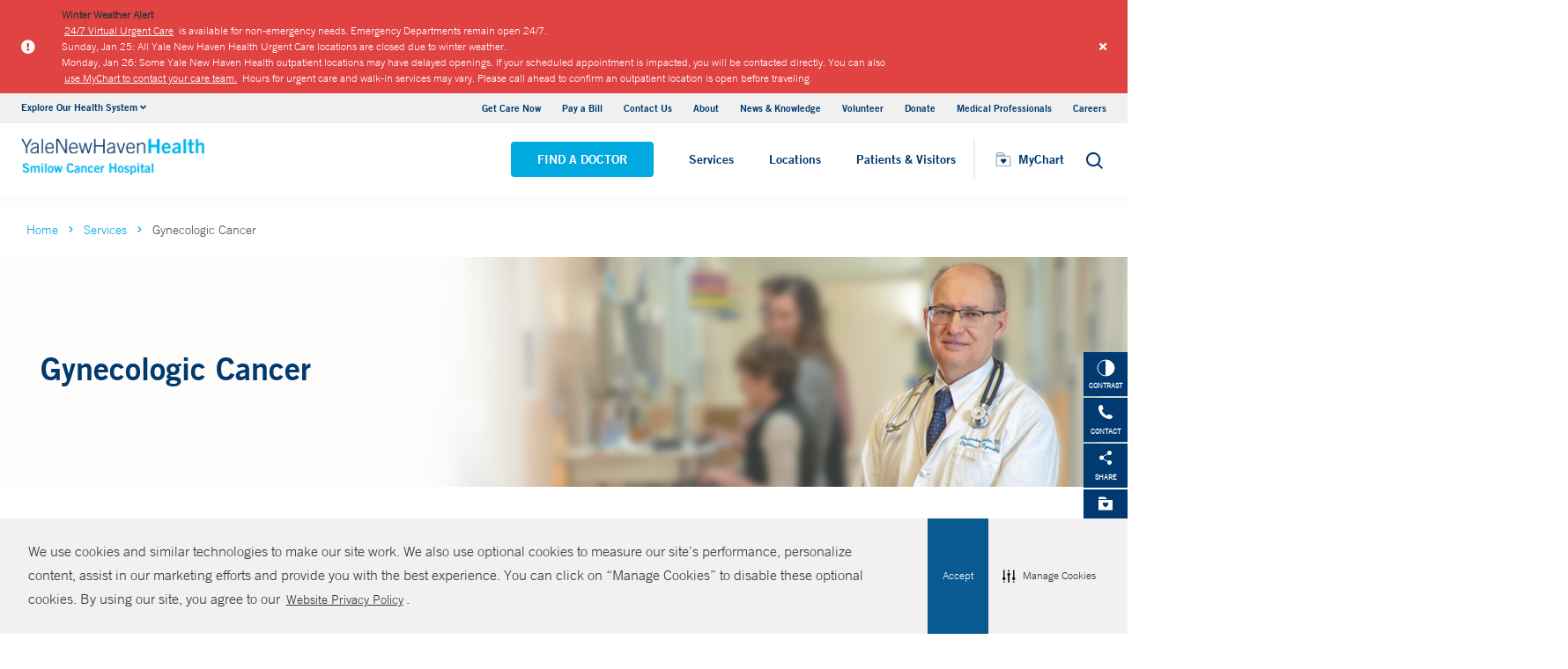

--- FILE ---
content_type: text/html; charset=utf-8
request_url: https://www.ynhh.org/smilow/services/gynecologic-cancer
body_size: 19314
content:


<!DOCTYPE html>
<html lang="en" xmlns="http://www.w3.org/1999/xhtml">
<head>
    <title>Gynecologic Cancer</title><meta itemprop="name" content="Gynecologic Cancer" /><meta name="keywords" content="" /><meta name="description" content="" /><meta itemprop="description" content="" /><link rel="canonical" href="https://www.ynhh.org/smilow/services/gynecologic-cancer"></link>
    <meta charset="utf-8" />
    <meta name="viewport" content="width=device-width, initial-scale=1, maximum-scale=1" />
    <link rel="apple-touch-icon" href="/Dist/img/apple-touch-icon.png" />
    <link rel="icon" type="image/x-icon" href="/Dist/img/favicon.ico" />
    <meta name="msapplication-TileColor" content="#da532c" />
    <meta name="analytics-site-name" content="" />
    <script type="application/ld+json">
        {
"@context": "https://schema.org",
"@type": "BreadCrumbList",
"ItemListElement": [{
"@type": "ListItem",
"position": "1",
"name": "smilow",
"item": "https://www.ynhh.org/smilow"
},{
"@type": "ListItem",
"position": "2",
"name": "Services",
"item": "https://www.ynhh.org/smilow/services"
},{
"@type": "ListItem",
"position": "3",
"name": "Gynecologic Cancer",
"item": "https://www.ynhh.org/smilow/services/gynecologic-cancer"
}]
}
    </script>
    
    <script src="/Dist/Scripts/jquery.min.js"></script>
    <script src="/Dist/Scripts/glide.js"></script>
    <script src="/Dist/Scripts/markerclustererplus.min.js"></script>

    <script src="/Dist/Scripts/script.min.js?v=1028210815"></script>
    <link href="/Dist/Styles/style.min.css?v=1117092902" rel="stylesheet" type="text/css" />

    

    
    
    

    <script src="https://js.hcaptcha.com/1/api.js?onload=onloadCallback&render=explicit" async defer></script>

<style>
#feedbackcaptcha { text-align: left; }
</style><script type="text/javascript" src="https://cdn-prod.securiti.ai/consent/auto_blocking/a2538e5d-3aa9-4bd6-805c-2bbf101e33e3/dc575933-ce4d-4055-b19c-4423277a84e7.js"></script>
<link rel='stylesheet' type='text/css' href='https://cdn-prod.securiti.ai/consent/cookie-consent.css' />
<link rel='stylesheet' type='text/css' href='https://cdn-prod.securiti.ai/consent/styles/a2538e5d-3aa9-4bd6-805c-2bbf101e33e3/dc575933-ce4d-4055-b19c-4423277a84e7.css' /><script src="https://assets.adobedtm.com/be4705422c6a/247399b69a46/launch-d52a5ae2e559.min.js" async></script>
</head>
<body class="theme-citrus">
    <script src="https://www.youtube.com/iframe_api"></script>
<!-- Google Tag Manager -->
<noscript><iframe src="https://www.googletagmanager.com/ns.html?id=GTM-M4JH8M"
height="0" width="0" style="display:none;visibility:hidden"></iframe></noscript>
<script>(function(w,d,s,l,i){w[l]=w[l]||[];w[l].push({'gtm.start':
new Date().getTime(),event:'gtm.js'});var f=d.getElementsByTagName(s)[0],
j=d.createElement(s),dl=l!='dataLayer'?'&l='+l:'';j.async=true;j.src=
'https://www.googletagmanager.com/gtm.js?id='+i+dl;f.parentNode.insertBefore(j,f);
})(window,document,'script','dataLayer','GTM-M4JH8M');</script>
<!-- End Google Tag Manager -->
    

    <!-- BEGIN NOINDEX -->
        <div class="alert-container red">
            <div class="inner-container">
                <div class="columns is-gapless m-b-0 alert ">
                    <div class="column is-narrow is-narrow-mobile stretch-items">
                        <div class="icon-section">
                                <i class="fas fa-exclamation-circle" aria-hidden="true"></i>
                                <span class="sr-only">Alert icon</span>

                        </div>
                    </div>
                    <div class="column is-10">
                        <div class="columns is-gapless is-multiline">
                            <div class="column is-12 p-b-0">
                                <div class="link-section">
                                    <div class="alert-message">
<strong>Winter Weather Alert<br />
</strong>
<a href="https://www.ynhhs.org/urgent-care/services/virtual-care">24/7 Virtual Urgent Care</a>&nbsp;is available for non-emergency needs. Emergency Departments remain open 24/7.&nbsp;</div>
<div class="alert-message">
Sunday, Jan 25: All Yale New Haven Health Urgent Care locations are closed due to winter weather.</div>
<div class="alert-message">Monday, Jan 26: Some Yale New Haven Health outpatient locations may have delayed openings. If your scheduled appointment is impacted, you will be contacted directly. You can also <a href="https://mychart.ynhhs.org/MyChart-PRD/Authentication/Login?">use MyChart to contact your care team.</a> Hours for urgent care and walk-in services may vary. Please call ahead to confirm an outpatient location is open before traveling.&nbsp;
</div>
                                </div>
                            </div>
                        </div>
                    </div>
                    <a class="close button">
                        <i class="fas fa-times"></i>
                    </a>
                    <input type="hidden" value="0" class="hdn-visibility" />
                    <input type="hidden" value="alert_{F523C7DC-92A2-4BD6-B395-9FE5185A01C5}_a5fde7c9-7651-4fc9-a83f-31df98f22ec8" class="hdn-cachekey" />
                </div>
            </div>
        </div>
    <!-- END NOINDEX -->
    <!-- BEGIN NOINDEX -->
    <div class="mobile-main-nav">
        <a href="#main" class="skip-to-main-content-link">Skip to main content</a>
            <div class="mobile-main-nav__logo">
                <a href="https://www.ynhh.org/smilow">
                    <img src="/-/media/Images/Logo/YNHHS/Updated/ynhhs_sch_hor_clr_rgb_v2.ashx?h=127&amp;iar=0&amp;w=484&amp;hash=214AC356C91889B5DC48D5EF3C8FDE06" alt="Smilow Cancer Hospital Logo" width="484" height="127" DisableWebEdit="True" />
                </a>
            </div>
                    <div class="mobile-main-nav__cta">
<a class="btn light-blue-filled" href="https://www.ynhh.org/smilow/find-a-doctor" DisableWebEdit="True">Find a Doctor</a><a class="btn light-blue" href="https://www.ynhhs.org/get-care-now" DisableWebEdit="True">Get Care Now</a>            </div>
        <ul class="mobile-main-nav__main-menu">
                    <li class="mobile-main-nav__menu-item">
                            <button aria-expanded="false">
                                Services
                                <i class="fas fa-chevron-right dropdown-arrow"></i>
                            </button>
                                                    <div class="mobile-main-nav__panel">
                                <button class="mobile-main-nav__panel-return"><i class="fas fa-chevron-left dropdown-arrow"></i></button>
                                <div class="mobile-main-nav__panel-top">
                                    <h3>
                                        Services
                                    </h3>
                                    <button class="mobile-main-nav__panel-close"></button>
                                </div>
                                    <div class="mobile-main-nav__panel-main">
    <h4>Featured Specialties</h4>
        <ul>
                <li><a DisableWebEdit="True">Brain Tumor</a></li>
                <li><a title="Breast Cancer" href="https://www.ynhh.org/smilow/services/breast-cancer" DisableWebEdit="True">Breast Cancer</a></li>
                <li><a href="https://www.ynhh.org/smilow/services/endocrine-cancer" DisableWebEdit="True">Endocrine Cancer</a></li>
                <li><a title="Gastrointestinal Cancers" href="https://www.ynhh.org/smilow/services/gastrointestinal-cancer" DisableWebEdit="True">Gastrointestinal Cancers</a></li>
                <li><a href="https://www.ynhh.org/smilow/services/gynecologic-cancer" DisableWebEdit="True">Gynecologic Cancers</a></li>
                <li><a href="https://www.ynhh.org/smilow/services/head-neck-cancer" DisableWebEdit="True">Head &amp; Neck Cancers</a></li>
                <li><a title="Hematology" href="https://www.ynhh.org/smilow/services/hematology" DisableWebEdit="True">Hematology</a></li>
                <li><a href="https://www.ynhh.org/smilow/services/liver-cancer" DisableWebEdit="True">Liver Cancer</a></li>
                <li><a href="https://www.ynhh.org/smilow/services/skin-and-kidney-cancer" DisableWebEdit="True">Melanoma</a></li>
                <li><a title="Pediatric Hematology &amp; Oncology" href="https://www.ynhh.org/childrens-hospital/services/cancer-and-hematology" DisableWebEdit="True">Pediatric Hematology &amp; Oncology</a></li>
                <li><a title="Radiation Oncology" href="https://www.ynhh.org/smilow/services/prostate-urologic" DisableWebEdit="True">Prostate &amp; Urologic Cancers</a></li>
                <li><a title="Research &amp; Clinical Trials" href="https://www.ynhh.org/smilow/services/research-clinical-trials" DisableWebEdit="True">Research &amp; Clinical Trials</a></li>
                <li><a href="https://www.ynhh.org/smilow/services/sarcoma" DisableWebEdit="True">Sarcoma</a></li>
                <li><a title="Thoracic Oncology" href="https://www.ynhh.org/smilow/services/thoracic-oncology" DisableWebEdit="True">Thoracic Oncology</a></li>
        </ul>
                                        <div class="mobile-main-nav__panel-cta">
                                            <a class="mobile-main-nav__menu-arrow" title="View All Services" href="https://www.ynhh.org/smilow/services">View All Services</a>
                                        </div>
                                    </div>
                                                                    <div class="mobile-main-nav__panel-bottom">
    <h4>More Care</h4>
        <ul>
                <li><a title="COVID-19 Vaccine" href="https://www.ynhhs.org/patient-care/covid-19" DisableWebEdit="True" target="_blank">COVID-19 Resources</a></li>
                <li><a href="https://www.ynhhs.org/get-care-now" rel="noopener noreferrer" DisableWebEdit="True" target="_blank">Get Care Now</a></li>
                <li><a title="Medical Professionals" href="https://www.ynhh.org/medical-professionals" DisableWebEdit="True" target="_blank">Medical Professionals</a></li>
                <li><a title="Urgent Care" href="https://www.ynhhs.org/urgent-care" DisableWebEdit="True">Urgent Care</a></li>
        </ul>
                                    </div>
                            </div>
                    </li>
                    <li class="mobile-main-nav__menu-item">
                            <button aria-expanded="false">
                                Locations
                                <i class="fas fa-chevron-right dropdown-arrow"></i>
                            </button>
                                                    <div class="mobile-main-nav__panel">
                                <button class="mobile-main-nav__panel-return"><i class="fas fa-chevron-left dropdown-arrow"></i></button>
                                <div class="mobile-main-nav__panel-top">
                                    <h3>
                                        Locations
                                    </h3>
                                    <button class="mobile-main-nav__panel-close"></button>
                                </div>
                                    <div class="mobile-main-nav__panel-main">
    <h4>Location Type</h4>
        <ul>
                <li><a href="https://www.ynhh.org/find-a-location#sort=relevancy&amp;f:facilitytype=[Blood%20Draw]&amp;f:deliverynetwork=[Yale%20New%20Haven%20Hospital]" DisableWebEdit="True">Blood Draw</a></li>
                <li><a href="https://www.ynhh.org/find-a-location#f:facilitytype=[Cancer%20(Oncology)]&amp;f:deliverynetwork=[Yale%20New%20Haven%20Hospital]" DisableWebEdit="True">Cancer (Oncology)</a></li>
                <li><a href="https://www.ynhh.org/find-a-location#f:facilitytype=[Occupational%20Care]&amp;f:deliverynetwork=[Yale%20New%20Haven%20Hospital]" DisableWebEdit="True">Occupational Care</a></li>
                <li><a href="https://www.ynhh.org/find-a-location#f:facilitytype=[Occupational%20Care]&amp;f:deliverynetwork=[Yale%20New%20Haven%20Hospital]" DisableWebEdit="True">Primary Care</a></li>
                <li><a href="https://www.ynhh.org/find-a-location#f:facilitytype=[Radiology]" DisableWebEdit="True">Radiology</a></li>
                <li><a title="Urgent Care" href="https://www.ynhhs.org/urgent-care" DisableWebEdit="True" target="_blank">Urgent Care</a></li>
        </ul>
                                        <div class="mobile-main-nav__panel-cta">
                                            <a class="mobile-main-nav__menu-arrow" title="Find A Location" href="https://www.ynhh.org/smilow/find-a-location">Find A Location</a>
                                        </div>
                                    </div>
                                                                    <div class="mobile-main-nav__panel-bottom">
    <h4>Hospitals and Multispecialty Locations</h4>
        <ul>
                <li><a title="Smilow Cancer Hospital" href="/locations/new-haven-35-park-street-smilow" DisableWebEdit="True">Smilow Cancer Hospital</a></li>
                <li><a title="Smilow Cancer Hospital Care Centers" href="https://www.ynhh.org/smilow/about/care-centers" DisableWebEdit="True">Smilow Cancer Hospital Locations</a></li>
        </ul>
    <div class="location-menu" data-column-id="{5E54033F-7E52-42FE-8E6B-018FDD1ED76F}">
        <h4 class="location-title" data-location-title="Locations Near You">Our Locations</h4>
            <ul class="locations-list">
                    <li><a href="/locations/new-haven-1-park-street">Yale New Haven Children&#39;s Hospital</a></li>
                    <li><a href="/locations/new-london-365-montauk-ave">Lawrence + Memorial Hospital</a></li>
                    <li><a href="/locations/fairfield-309-stillson-road">Fairfield Urgent Care Center - Fairfield</a></li>
                    <li><a href="/locations/new-haven-20-york-street">Yale New Haven Hospital, York Street Campus</a></li>
            </ul>
    </div>
                                    </div>
                            </div>
                    </li>
                    <li class="mobile-main-nav__menu-item">
                            <button aria-expanded="false">
                                Patients &amp; Visitors
                                <i class="fas fa-chevron-right dropdown-arrow"></i>
                            </button>
                                                    <div class="mobile-main-nav__panel">
                                <button class="mobile-main-nav__panel-return"><i class="fas fa-chevron-left dropdown-arrow"></i></button>
                                <div class="mobile-main-nav__panel-top">
                                    <h3>
                                        Patients &amp; Visitors
                                    </h3>
                                    <button class="mobile-main-nav__panel-close"></button>
                                </div>
                                    <div class="mobile-main-nav__panel-main">
    <h4>Patients</h4>
        <ul>
                <li><a title="Billing &amp; Insurance:" href="https://www.ynhh.org/patients-visitors/billing-insurance" DisableWebEdit="True">Billing &amp; Insurance:</a></li>
                <li><a title="Classes &amp; Events" href="https://www.ynhhs.org/events" DisableWebEdit="True">Classes &amp; Events</a></li>
                <li><a title="Financial Assistance" href="https://www.ynhh.org/patients-visitors/billing-insurance/Financial-assistance" DisableWebEdit="True">Financial Assistance</a></li>
                <li><a href="https://www.ynhhs.org/get-care-now" rel="noopener noreferrer" DisableWebEdit="True" target="_blank">Get Care Now</a></li>
                <li><a title="Language Services" href="https://www.ynhh.org/smilow/services/support-services/interpreter-translation" DisableWebEdit="True">Language Services</a></li>
                <li><a href="https://www.ynhhs.org/patient-care/Patient-Rights-and-Responsibilities/no-surprise-billing" rel="noopener noreferrer" DisableWebEdit="True" target="_blank">No Surprises Act</a></li>
                <li><a title="Parking" href="https://www.ynhh.org/patients-visitors/parking" DisableWebEdit="True">Parking</a></li>
                <li><a title="Visitors" href="https://www.ynhh.org/smilow/patients-visitors" DisableWebEdit="True">Patient Guidelines</a></li>
                <li><a title="Patient Rights &amp; Responsibilities" href="https://www.ynhh.org/smilow/patients-visitors/patient-rights-responsibilities" DisableWebEdit="True">Patient Rights &amp; Responsibilities</a></li>
                <li><a title="Pay Your Bill" href="https://mychart.ynhhs.org/MyChart-PRD/" DisableWebEdit="True">Pay Your Bill</a></li>
        </ul>
    <h4>Visitors</h4>
        <ul>
                <li><a title="Cingari Family Boutique" href="https://www.ynhh.org/smilow/patients-visitors/amenities/boutique" DisableWebEdit="True">Cingari Family Boutique</a></li>
                <li><a title="Dining Options" href="https://www.ynhh.org/patients-visitors/amenities/dining" DisableWebEdit="True">Dining Options</a></li>
                <li><a title="Hospital Amenities" href="https://www.ynhh.org/smilow/patients-visitors/amenities" DisableWebEdit="True">Hospital Amenities</a></li>
                <li><a title="Send a Patient a Greeting" href="https://www.ynhh.org/smilow/patients-visitors/information-communications" DisableWebEdit="True">Send a Patient a Greeting</a></li>
                <li><a title="Visitor Guidelines" href="https://www.ynhh.org/smilow/patients-visitors/visiting-hours" DisableWebEdit="True">Visitor Guidelines</a></li>
                <li><a title="Where to Stay" href="https://www.ynhh.org/patients-visitors/amenities/suites" DisableWebEdit="True" target="_blank">Where to Stay</a></li>
        </ul>
                                        <div class="mobile-main-nav__panel-cta">
                                            <a class="mobile-main-nav__menu-arrow" href="https://www.ynhh.org/smilow/patients-visitors">Learn More About Patients &amp; Visitors</a>
                                        </div>
                                    </div>
                                                                    <div class="mobile-main-nav__panel-bottom">
    <h4>Patient Tools</h4>
        <ul>
                <li><a href="https://mychart.ynhhs.org/MyChart-PRD/" rel="noopener noreferrer" title="Make An Appointment" DisableWebEdit="True" target="_blank">Make An Appointment</a></li>
                <li><a href="https://mychart.ynhhs.org/" rel="noopener noreferrer" title="Prescription Refills" DisableWebEdit="True" target="_blank">Prescription Refills</a></li>
                <li><a title="Request Medical Records" href="https://www.ynhhs.org/online-tools/Request-Medical-Records" DisableWebEdit="True" target="_blank">Request Medical Records</a></li>
                <li><a title="Voice Apps" href="https://www.ynhhs.org/news-media/voice-apps" DisableWebEdit="True" target="_blank">Voice Apps</a></li>
                <li><a href="https://ym-ynhhs.wellist.com/" rel="noopener noreferrer" DisableWebEdit="True" target="_blank">Wellist </a></li>
                <li><a href="https://www.ynhhs.org/online-tools/mobile-app" rel="noopener noreferrer" DisableWebEdit="True" target="_blank">YM-YNH Wayfinding App</a></li>
        </ul>
                                    </div>
                            </div>
                    </li>
        </ul>
        <div  class="mobile-main-nav__locations expand-menu">
            <button id="explore-menu-button" aria-controls="explore-menu-dropdown">
                Explore Our Health System<i class="fas fa-chevron-down dropdown-arrow"></i>
            </button>
            <ul class="mobile-main-nav__locations-items" role="menu" aria-labelledby="explore-menu-button" id="explore-menu-dropdown">
                        <li role="presentation">
                            <a role="menuitem" tabindex="-1" href="https://www.ynhhs.org/">Yale New Haven Health</a>
                        </li>
                        <li role="presentation">
                            <a role="menuitem" tabindex="-1" href="https://www.bridgeporthospital.org/">Bridgeport Hospital</a>
                        </li>
                        <li role="presentation">
                            <a role="menuitem" tabindex="-1" href="https://www.ynhh.org/childrens-hospital">Yale New Haven Children&#39;s Hospital</a>
                        </li>
                        <li role="presentation">
                            <a role="menuitem" tabindex="-1" href="https://www.greenwichhospital.org/">Greenwich Hospital</a>
                        </li>
                        <li role="presentation">
                            <a role="menuitem" tabindex="-1" href="https://www.lmhospital.org/">Lawrence + Memorial Hospital</a>
                        </li>
                        <li role="presentation">
                            <a role="menuitem" tabindex="-1" href="https://www.ynhh.org/psychiatric">Yale New Haven Psychiatric Hospital</a>
                        </li>
                        <li role="presentation">
                            <a role="menuitem" tabindex="-1" href="https://www.ynhh.org/smilow">Smilow Cancer Hospital</a>
                        </li>
                        <li role="presentation">
                            <a role="menuitem" tabindex="-1" href="https://www.ynhhs.org/urgent-care">Yale New Haven Health Urgent Care</a>
                        </li>
                        <li role="presentation">
                            <a role="menuitem" tabindex="-1" href="https://www.westerlyhospital.org/">Westerly Hospital</a>
                        </li>
                        <li role="presentation">
                            <a role="menuitem" tabindex="-1" href="https://www.ynhh.org/">Yale New Haven Hospital</a>
                        </li>
                        <li role="presentation">
                            <a role="menuitem" tabindex="-1" href="https://www.ynhhs.org/clinical-affiliates">Clinical Affiliates</a>
                        </li>
                        <li role="presentation">
                            <a role="menuitem" tabindex="-1" href="https://www.northeastmedicalgroup.org/">Northeast Medical Group</a>
                        </li>
            </ul>
        </div>
            <ul class="mobile-main-nav__utility-links">

                    <li><a href="https://www.ynhhs.org/get-care-now" DisableWebEdit="True">Get Care Now</a></li>
                    <li><a href="https://mychart.ynhhs.org/MyChart-PRD/Billing/Summary" rel="noopener noreferrer" DisableWebEdit="True" target="_blank">Pay a Bill</a></li>
                    <li><a href="https://www.ynhh.org/contact" DisableWebEdit="True">Contact Us</a></li>
                    <li><a title="About" href="https://www.ynhh.org/smilow/about" DisableWebEdit="True">About</a></li>
                    <li><a title="News &amp; Knowledge" href="https://www.ynhhs.org/news-media/blog" DisableWebEdit="True" target="_blank">News &amp; Knowledge</a></li>
                    <li><a href="https://www.ynhh.org/about/community/volunteers" DisableWebEdit="True">Volunteer</a></li>
                    <li><a href="https://www.givetoynhh.org/" DisableWebEdit="True">Donate</a></li>
                    <li><a title="Medical Professionals" href="https://www.ynhh.org/medical-professionals" DisableWebEdit="True" target="_blank">Medical Professionals</a></li>
                    <li><a href="https://www.ynhh.org/careers" DisableWebEdit="True">Careers</a></li>
            </ul>
                <button class="mobile-main-nav__close" aria-label="Close Mobile Menu"></button>
    </div>





    <div class="utility-nav is-hidden-touch">
        <a href="#main" class="skip-to-main-content-link">Skip to main content</a>
        <div class="inner-container">
                <div class="dropdown">
                    <div class="dropdown-trigger">
                        <a class="dropdown-btn" aria-haspopup="true" aria-controls="dropdown-menu">
                            <span>Explore Our Health System</span>
                            <span class="icon is-small">
                                <i class="fas fa-angle-down" aria-hidden="true"></i>
                            </span>
                        </a>
                    </div>
                    <div class="dropdown-menu" role="menu">
                        <div class="dropdown-content">
                                    <a href="https://www.ynhhs.org/" class="dropdown-item">Yale New Haven Health</a>
                                    <a href="https://www.bridgeporthospital.org/" class="dropdown-item">Bridgeport Hospital</a>
                                    <a href="https://www.ynhh.org/childrens-hospital" class="dropdown-item">Yale New Haven Children&#39;s Hospital</a>
                                    <a href="https://www.greenwichhospital.org/" class="dropdown-item">Greenwich Hospital</a>
                                    <a href="https://www.lmhospital.org/" class="dropdown-item">Lawrence + Memorial Hospital</a>
                                    <a href="https://www.ynhh.org/psychiatric" class="dropdown-item">Yale New Haven Psychiatric Hospital</a>
                                    <a href="https://www.ynhh.org/smilow" class="dropdown-item">Smilow Cancer Hospital</a>
                                    <a href="https://www.ynhhs.org/urgent-care" class="dropdown-item">Yale New Haven Health Urgent Care</a>
                                    <a href="https://www.westerlyhospital.org/" class="dropdown-item">Westerly Hospital</a>
                                    <a href="https://www.ynhh.org/" class="dropdown-item">Yale New Haven Hospital</a>
                                    <a href="https://www.ynhhs.org/clinical-affiliates" class="dropdown-item">Clinical Affiliates</a>
                                    <a href="https://www.northeastmedicalgroup.org/" class="dropdown-item">Northeast Medical Group</a>
                        </div>
                    </div>
                </div>
            <div class="link-container">
<a href="https://www.ynhhs.org/get-care-now" DisableWebEdit="True">Get Care Now</a><a href="https://mychart.ynhhs.org/MyChart-PRD/Billing/Summary" rel="noopener noreferrer" DisableWebEdit="True" target="_blank">Pay a Bill</a><a href="https://www.ynhh.org/contact" DisableWebEdit="True">Contact Us</a><a title="About" href="https://www.ynhh.org/smilow/about" DisableWebEdit="True">About</a><a title="News &amp; Knowledge" href="https://www.ynhhs.org/news-media/blog" DisableWebEdit="True" target="_blank">News &amp; Knowledge</a><a href="https://www.ynhh.org/about/community/volunteers" DisableWebEdit="True">Volunteer</a><a href="https://www.givetoynhh.org/" DisableWebEdit="True">Donate</a><a title="Medical Professionals" href="https://www.ynhh.org/medical-professionals" DisableWebEdit="True" target="_blank">Medical Professionals</a><a href="https://www.ynhh.org/careers" DisableWebEdit="True">Careers</a>                            </div>
        </div>
    </div>
    <header class="header">
        <div class="header__main-wrapper">
            <div class="header__container">
                <div class="header__logo">
                    <a href="https://www.ynhh.org/smilow">
                        <img src="/-/media/Images/Logo/YNHHS/Updated/ynhhs_sch_hor_clr_rgb_v2.ashx?h=127&amp;iar=0&amp;w=484&amp;hash=214AC356C91889B5DC48D5EF3C8FDE06" alt="Smilow Cancer Hospital Logo" width="484" height="127" DisableWebEdit="True" />
                    </a>
                </div>
                <nav class="header__nav" aria-label="main navigation">
                        <ul class="header__nav-list">
                                            <li class="header__nav-item"><a class="light-blue-filled" href="https://www.ynhh.org/smilow/find-a-doctor" DisableWebEdit="True">Find a Doctor</a></li>
                                                                <li class="header__nav-item has-submenu">
                                        <button class="active-trigger" aria-expanded="false">
                                            Services
                                        </button>
                                            <div class="drop-down">
                                                    <div class="drop-left">
                                                        <div class="drop-top">
    <div class="drop-top__left-inner">
        <h3>Featured Specialties</h3>
        <div>
                    <ul>
                            <li><a DisableWebEdit="True">Brain Tumor</a></li>
                            <li><a title="Breast Cancer" href="https://www.ynhh.org/smilow/services/breast-cancer" DisableWebEdit="True">Breast Cancer</a></li>
                            <li><a href="https://www.ynhh.org/smilow/services/endocrine-cancer" DisableWebEdit="True">Endocrine Cancer</a></li>
                            <li><a title="Gastrointestinal Cancers" href="https://www.ynhh.org/smilow/services/gastrointestinal-cancer" DisableWebEdit="True">Gastrointestinal Cancers</a></li>
                            <li><a href="https://www.ynhh.org/smilow/services/gynecologic-cancer" DisableWebEdit="True">Gynecologic Cancers</a></li>
                            <li><a href="https://www.ynhh.org/smilow/services/head-neck-cancer" DisableWebEdit="True">Head &amp; Neck Cancers</a></li>
                            <li><a title="Hematology" href="https://www.ynhh.org/smilow/services/hematology" DisableWebEdit="True">Hematology</a></li>
                    </ul>
                    <ul>
                            <li><a href="https://www.ynhh.org/smilow/services/liver-cancer" DisableWebEdit="True">Liver Cancer</a></li>
                            <li><a href="https://www.ynhh.org/smilow/services/skin-and-kidney-cancer" DisableWebEdit="True">Melanoma</a></li>
                            <li><a title="Pediatric Hematology &amp; Oncology" href="https://www.ynhh.org/childrens-hospital/services/cancer-and-hematology" DisableWebEdit="True">Pediatric Hematology &amp; Oncology</a></li>
                            <li><a title="Radiation Oncology" href="https://www.ynhh.org/smilow/services/prostate-urologic" DisableWebEdit="True">Prostate &amp; Urologic Cancers</a></li>
                            <li><a title="Research &amp; Clinical Trials" href="https://www.ynhh.org/smilow/services/research-clinical-trials" DisableWebEdit="True">Research &amp; Clinical Trials</a></li>
                            <li><a href="https://www.ynhh.org/smilow/services/sarcoma" DisableWebEdit="True">Sarcoma</a></li>
                            <li><a title="Thoracic Oncology" href="https://www.ynhh.org/smilow/services/thoracic-oncology" DisableWebEdit="True">Thoracic Oncology</a></li>
                    </ul>
        </div>
    </div>
                                                                                                                    </div>
                                                            <div class="drop-bottom">
                                                                <a class="drop-down__menu-arrow" title="View All Services" href="https://www.ynhh.org/smilow/services">View All Services</a>
                                                            </div>
                                                    </div>
                                                                                                    <div class="drop-right">
                                                        <div class="drop-top">
    <div class="drop-top__left-inner">
        <h3>More Care</h3>
        <div>
                    <ul class="">
                            <li><a title="COVID-19 Vaccine" href="https://www.ynhhs.org/patient-care/covid-19" DisableWebEdit="True" target="_blank">COVID-19 Resources</a></li>
                            <li><a href="https://www.ynhhs.org/get-care-now" rel="noopener noreferrer" DisableWebEdit="True" target="_blank">Get Care Now</a></li>
                            <li><a title="Medical Professionals" href="https://www.ynhh.org/medical-professionals" DisableWebEdit="True" target="_blank">Medical Professionals</a></li>
                            <li><a title="Urgent Care" href="https://www.ynhhs.org/urgent-care" DisableWebEdit="True">Urgent Care</a></li>
                    </ul>
        </div>
    </div>
                                                                                                                    </div>
                                                        <div class="drop-bottom"></div>
                                                    </div>
                                                <button class="drop-down__close"><span>close</span></button>
                                            </div>
                                    </li>
                                    <li class="header__nav-item has-submenu">
                                        <button class="active-trigger" aria-expanded="false">
                                            Locations
                                        </button>
                                            <div class="drop-down">
                                                    <div class="drop-left">
                                                        <div class="drop-top">
    <div class="drop-top__left-inner">
        <h3>Location Type</h3>
        <div>
                    <ul class="">
                            <li><a href="https://www.ynhh.org/find-a-location#sort=relevancy&amp;f:facilitytype=[Blood%20Draw]&amp;f:deliverynetwork=[Yale%20New%20Haven%20Hospital]" DisableWebEdit="True">Blood Draw</a></li>
                            <li><a href="https://www.ynhh.org/find-a-location#f:facilitytype=[Cancer%20(Oncology)]&amp;f:deliverynetwork=[Yale%20New%20Haven%20Hospital]" DisableWebEdit="True">Cancer (Oncology)</a></li>
                            <li><a href="https://www.ynhh.org/find-a-location#f:facilitytype=[Occupational%20Care]&amp;f:deliverynetwork=[Yale%20New%20Haven%20Hospital]" DisableWebEdit="True">Occupational Care</a></li>
                            <li><a href="https://www.ynhh.org/find-a-location#f:facilitytype=[Occupational%20Care]&amp;f:deliverynetwork=[Yale%20New%20Haven%20Hospital]" DisableWebEdit="True">Primary Care</a></li>
                            <li><a href="https://www.ynhh.org/find-a-location#f:facilitytype=[Radiology]" DisableWebEdit="True">Radiology</a></li>
                            <li><a title="Urgent Care" href="https://www.ynhhs.org/urgent-care" DisableWebEdit="True" target="_blank">Urgent Care</a></li>
                    </ul>
        </div>
    </div>
                                                                                                                    </div>
                                                            <div class="drop-bottom">
                                                                <a class="drop-down__menu-arrow" title="Find A Location" href="https://www.ynhh.org/smilow/find-a-location">Find A Location</a>
                                                            </div>
                                                    </div>
                                                                                                    <div class="drop-right">
                                                        <div class="drop-top">
    <div class="drop-top__left-inner">
        <h3>Hospitals and Multispecialty Locations</h3>
        <div>
                    <ul class="">
                            <li><a title="Smilow Cancer Hospital" href="/locations/new-haven-35-park-street-smilow" DisableWebEdit="True">Smilow Cancer Hospital</a></li>
                            <li><a title="Smilow Cancer Hospital Care Centers" href="https://www.ynhh.org/smilow/about/care-centers" DisableWebEdit="True">Smilow Cancer Hospital Locations</a></li>
                    </ul>
        </div>
    </div>
                                                                <div class="drop-top__right-inner drop-top__left-inner location-menu" data-column-id="{5E54033F-7E52-42FE-8E6B-018FDD1ED76F}">
        <h3 class="location-title" data-location-title="Locations Near You">
            Our Locations
        </h3>
        <div>
                <ul class="locations-list ">
                        <li><a href="/locations/new-haven-1-park-street">Yale New Haven Children&#39;s Hospital</a></li>
                        <li><a href="/locations/new-london-365-montauk-ave">Lawrence + Memorial Hospital</a></li>
                        <li><a href="/locations/fairfield-309-stillson-road">Fairfield Urgent Care Center - Fairfield</a></li>
                        <li><a href="/locations/new-haven-20-york-street">Yale New Haven Hospital, York Street Campus</a></li>
                </ul>
        </div>
    </div>
                                                        </div>
                                                        <div class="drop-bottom"></div>
                                                    </div>
                                                <button class="drop-down__close"><span>close</span></button>
                                            </div>
                                    </li>
                                    <li class="header__nav-item has-submenu">
                                        <button class="active-trigger" aria-expanded="false">
                                            Patients &amp; Visitors
                                        </button>
                                            <div class="drop-down">
                                                    <div class="drop-left">
                                                        <div class="drop-top">
    <div class="drop-top__left-inner">
        <h3>Patients</h3>
        <div>
                    <ul class="">
                            <li><a title="Billing &amp; Insurance:" href="https://www.ynhh.org/patients-visitors/billing-insurance" DisableWebEdit="True">Billing &amp; Insurance:</a></li>
                            <li><a title="Classes &amp; Events" href="https://www.ynhhs.org/events" DisableWebEdit="True">Classes &amp; Events</a></li>
                            <li><a title="Financial Assistance" href="https://www.ynhh.org/patients-visitors/billing-insurance/Financial-assistance" DisableWebEdit="True">Financial Assistance</a></li>
                            <li><a href="https://www.ynhhs.org/get-care-now" rel="noopener noreferrer" DisableWebEdit="True" target="_blank">Get Care Now</a></li>
                            <li><a title="Language Services" href="https://www.ynhh.org/smilow/services/support-services/interpreter-translation" DisableWebEdit="True">Language Services</a></li>
                            <li><a href="https://www.ynhhs.org/patient-care/Patient-Rights-and-Responsibilities/no-surprise-billing" rel="noopener noreferrer" DisableWebEdit="True" target="_blank">No Surprises Act</a></li>
                            <li><a title="Parking" href="https://www.ynhh.org/patients-visitors/parking" DisableWebEdit="True">Parking</a></li>
                            <li><a title="Visitors" href="https://www.ynhh.org/smilow/patients-visitors" DisableWebEdit="True">Patient Guidelines</a></li>
                            <li><a title="Patient Rights &amp; Responsibilities" href="https://www.ynhh.org/smilow/patients-visitors/patient-rights-responsibilities" DisableWebEdit="True">Patient Rights &amp; Responsibilities</a></li>
                            <li><a title="Pay Your Bill" href="https://mychart.ynhhs.org/MyChart-PRD/" DisableWebEdit="True">Pay Your Bill</a></li>
                    </ul>
        </div>
    </div>
                                                                <div class="drop-top__right-inner">
        <h3>Visitors</h3>
        <div>
                    <ul class="">
                            <li><a title="Cingari Family Boutique" href="https://www.ynhh.org/smilow/patients-visitors/amenities/boutique" DisableWebEdit="True">Cingari Family Boutique</a></li>
                            <li><a title="Dining Options" href="https://www.ynhh.org/patients-visitors/amenities/dining" DisableWebEdit="True">Dining Options</a></li>
                            <li><a title="Hospital Amenities" href="https://www.ynhh.org/smilow/patients-visitors/amenities" DisableWebEdit="True">Hospital Amenities</a></li>
                            <li><a title="Send a Patient a Greeting" href="https://www.ynhh.org/smilow/patients-visitors/information-communications" DisableWebEdit="True">Send a Patient a Greeting</a></li>
                            <li><a title="Visitor Guidelines" href="https://www.ynhh.org/smilow/patients-visitors/visiting-hours" DisableWebEdit="True">Visitor Guidelines</a></li>
                            <li><a title="Where to Stay" href="https://www.ynhh.org/patients-visitors/amenities/suites" DisableWebEdit="True" target="_blank">Where to Stay</a></li>
                    </ul>
        </div>
    </div>
                                                        </div>
                                                            <div class="drop-bottom">
                                                                <a class="drop-down__menu-arrow" href="https://www.ynhh.org/smilow/patients-visitors">Learn More About Patients &amp; Visitors</a>
                                                            </div>
                                                    </div>
                                                                                                    <div class="drop-right">
                                                        <div class="drop-top">
    <div class="drop-top__left-inner">
        <h3>Patient Tools</h3>
        <div>
                    <ul class="">
                            <li><a href="https://mychart.ynhhs.org/MyChart-PRD/" rel="noopener noreferrer" title="Make An Appointment" DisableWebEdit="True" target="_blank">Make An Appointment</a></li>
                            <li><a href="https://mychart.ynhhs.org/" rel="noopener noreferrer" title="Prescription Refills" DisableWebEdit="True" target="_blank">Prescription Refills</a></li>
                            <li><a title="Request Medical Records" href="https://www.ynhhs.org/online-tools/Request-Medical-Records" DisableWebEdit="True" target="_blank">Request Medical Records</a></li>
                            <li><a title="Voice Apps" href="https://www.ynhhs.org/news-media/voice-apps" DisableWebEdit="True" target="_blank">Voice Apps</a></li>
                            <li><a href="https://ym-ynhhs.wellist.com/" rel="noopener noreferrer" DisableWebEdit="True" target="_blank">Wellist </a></li>
                            <li><a href="https://www.ynhhs.org/online-tools/mobile-app" rel="noopener noreferrer" DisableWebEdit="True" target="_blank">YM-YNH Wayfinding App</a></li>
                    </ul>
        </div>
    </div>
                                                                                                                    </div>
                                                        <div class="drop-bottom"></div>
                                                    </div>
                                                <button class="drop-down__close"><span>close</span></button>
                                            </div>
                                    </li>
                        </ul>
                </nav>
                <div class="header__right  ">
                    <div class="header__right-wrapper">
<a href="https://mychart.ynhhs.org/MyChart-PRD/Authentication/Login?" rel="noopener noreferrer" hasDisableWebEdit="True" target="_blank"><img src="/-/media/Images/Icons/Header-Icons/icon-mychart-header.ashx?iar=0&amp;hash=65F8CEB084B4838CD046EF032FAA6222" alt="My chart icon, a folder with a heart in the middle." DisableWebEdit="True" />                            <span>MyChart</span>
</a>                        <button class="header__search" aria-expanded="false">
                            <span>Search</span>
                            <img src="/-/media/Images/Icons/Header-Icons/icon-search.ashx?iar=0&amp;hash=9B497E70A197DB7B978628BC7F382EB4" class="icon-default" alt="Search icon magnifying glass" title="Search icon magnifying glass" DisableWebEdit="True" />
                            <img src="/-/media/Images/Icons/Header-Icons/close-search.ashx?iar=0&amp;hash=ADF7FAD1D54E8EA37EB30B6DB3D09526" class="icon-active" alt="close search" DisableWebEdit="True" />
                        </button>
                    </div>
                    <button class="header__burger" aria-label="menu" aria-expanded="false">
                        <span></span>
                        <span></span>
                        <span></span>
                    </button>
                </div>
            </div>
            <div class="main-search-nav">
                <div class="main-search-nav__wrapper">
                    <button class="main-search-nav__panel-close" aria-label="close menu"></button>
                    <a class="main-search-nav__logo" href="/">
                        <img src="/-/media/Images/Logo/YNHHS/Updated/ynhhs_sch_hor_clr_rgb_v2.ashx?h=127&amp;iar=0&amp;w=484&amp;hash=214AC356C91889B5DC48D5EF3C8FDE06" alt="Smilow Cancer Hospital Logo" width="484" height="127" DisableWebEdit="True" />
                    </a>
                    <img src="/-/media/Images/Icons/Header-Icons/icon-search.ashx?iar=0&amp;hash=9B497E70A197DB7B978628BC7F382EB4" class="main-search-nav__search-identifier" alt="Search icon magnifying glass" title="Search icon magnifying glass" DisableWebEdit="True" />
                    <div id="mobileNavSearchIcon" class="input-container">
                        



<script>
    document.addEventListener("CoveoSearchEndpointInitialized", function() {
        var searchboxElement = document.getElementById("coveo234hj23");
        searchboxElement.addEventListener("CoveoComponentInitialized", function() {
            CoveoForSitecore.initSearchboxIfStandalone(searchboxElement, "https://www.ynhh.org/smilow/search");
        });
    })
</script>    <div id="coveo234hj23_container" class="coveo-for-sitecore-search-box-container"
           data-prebind-maximum-age='currentMaximumAge'
  data-pipeline='Site Search Pipeline'
>
        <div id="coveo234hj23"
             class="CoveoSearchbox"
               data-enable-omnibox='true'
  data-prebind-maximum-age='currentMaximumAge'
  data-pipeline='Site Search Pipeline'
  data-placeholder='Search'
  data-clear-filters-on-new-query='false'
>
            
            
<script type="text/javascript">
    document.addEventListener("CoveoSearchEndpointInitialized", function() {
        var componentId = "coveo234hj23";
        var componentElement = document.getElementById(componentId);

        function showError(error) {
                console.error(error);
        }

        function areCoveoResourcesIncluded() {
            return typeof (Coveo) !== "undefined";
        }

        if (areCoveoResourcesIncluded()) {
            var event = document.createEvent("CustomEvent");
            event.initEvent("CoveoComponentInitialized", false, true);
            
            setTimeout(function() {
                componentElement.dispatchEvent(event);
            }, 0);
        } else {
            componentElement.classList.add("invalid");
            showError("The Coveo Resources component must be included in this page.");
        }
    });
</script>
            <div class="CoveoForSitecoreBindWithUserContext"></div>
            <div class="CoveoForSitecoreExpressions"></div>
            <div class="CoveoForSitecoreConfigureSearchHub" data-sc-search-hub="search"></div>
        </div>
        
    </div>

                    </div>
                    <div class="main-search-nav__bottom">
                                <div class="main-search-nav__left">
                                    <h3>Popular Services</h3>
                                    <ul>
                                            <li><a href="https://www.ynhh.org/smilow/services/breast-cancer">Breast Cancer</a></li>
                                            <li><a href="https://www.ynhh.org/smilow/services">Genetic Counseling </a></li>
                                            <li><a href="https://www.ynhh.org/smilow/services/hematology">Hematology</a></li>
                                    </ul>
                                    <a class="btn has-arrow" href="https://www.ynhh.org/smilow/services">View All Services</a>
                                </div>
                                <div class="main-search-nav__center">
                                    <h3>Popular Locations</h3>
                                    <ul>
                                            <li><a href="/locations/new-haven-35-park-street-smilow">Smilow Cancer Hospital</a></li>
                                            <li><a href="/locations/north-haven-6-devine-street-cancer">Smilow Cancer Hospital Care Center - North Haven</a></li>
                                            <li><a href="/locations/trumbull-5520-park-avenue-smilow-cancer-care">Smilow Cancer Hospital Care Center - Park Avenue Medical Center</a></li>
                                    </ul>
                                    <a class="btn has-arrow" href="https://www.ynhh.org/smilow/find-a-location">View All Locations</a>
                                </div>
                                <div class="main-search-nav__right">
                                    <h4>Frequent Searches</h4>
                                        <ul>
                                                <li>
                                                    <a href="https://www.ynhhs.org/online-tools/Request-Medical-Records">Medical Records</a>
                                                </li>
                                                <li>
                                                    <a href="https://www.ynhh.org/patients-visitors/parking">Parking</a>
                                                </li>
                                                <li>
                                                    <a href="https://www.ynhh.org/patients-visitors/Visiting-Hours-and-Guidelines">Visiting Hours</a>
                                                </li>
                                        </ul>
                                </div>
                    </div>
                </div>
            </div>
        </div>
    </header>
<script>
    
</script>

    <!--Toolbar Desktop -->
    <div class="main-right-box toolbar toolbar-desktop is-hidden-touch">
        <!-- Contrast -->
        <div class="toolbar-box">
            <div class="icon">
                <img src="/Dist/img/contrast-icon.svg" alt="">
            </div>
            <p class="label">Contrast</p>
            <div class="field slide-field">
                <div class="share-container">
                    <div><span>Off</span></div>
                    <div>
                        <input id="switchRoundedDefault" type="checkbox" name="switchRoundedDefault" class="switch is-rounded contrast-checkbox desktop-input" aria-label="Enable high‑contrast mode">
                        <label for="switchRoundedDefault"></label>
                    </div>
                    
                    <div><span>On</span></div>
                </div>

            </div>
        </div>
            <!-- Contact -->
            <a class="toolbar-box" href="https://www.ynhh.org/smilow/contact" target="_blank">
                <div class="icon">
                    <img src="/Dist/img/contact-icon.svg" alt="">
                </div>
                <p class="label">Contact</p>
            </a>
        <!-- Share -->
        <div class="toolbar-box">
            <div class="icon">
                <img src="/Dist/img/share-icon.svg" alt="">
            </div>
            <p class="label">Share</p>
            <div class="slide-field share">
                <div class="share-container">
                    <div>
                        <a href="/cdn-cgi/l/email-protection#[base64]" title="Share through e-mail"><i class="far fa-envelope"></i></a>
                    </div>
                    <div>
                        <a href="javascript:openFacebookShareModal(&#39;https://www.ynhh.org/smilow/services/gynecologic-cancer&#39;, 520, 350)" title="Share through Facebook"><i class="fab fa-facebook-f"></i></a>
                    </div>
                    <div>
                        <a href="javascript:openTwitterShareModal(&#39;https://www.ynhh.org/smilow/services/gynecologic-cancer&#39;, &#39;Gynecologic Cancer&#39;, 520, 350)" title="Share through Twitter"><i class="fab fa-twitter"></i></a>
                    </div>
                </div>
            </div>
        </div>

            <!-- MyChart -->
            <a class="toolbar-box" href="https://mychart.ynhhs.org/MyChart-PRD/Authentication/Login?" target="_blank">
                <div class="icon">
                    <img src="/Dist/img/mychar-icon.svg" alt="">
                </div>
                <p class="label">MyChart</p>
            </a>
    </div>
    <!--Toolbar Mobile -->
    <div class="main-right-box toolbar toolbar-mobile is-hidden-desktop">
        <div class="toolbar-box help">
            <div class="icon">
                <i class="far fa-hand-point-up"></i>
            </div>
            <p class="label">Help</p>
            <div class="field menu-slideout">
                <!-- Contrast -->
                <div class="toolbar-box mobile">
                    <div class="icon">
                        <img src="/Dist/img/contrast-icon.svg" alt="">
                    </div>
                    <p class="label">Contrast</p>
                    <div class="field slide-field">
                        <div><span>Off</span></div>
                        <div>
                            <input id="switchRoundedMobile" type="checkbox" name="switchRoundedMobile" class="switch is-rounded contrast-checkbox mobile-input" aria-label="Enable high‑contrast mode">
                            <label for="switchRoundedMobile"></label>
                        </div>
                        <div><span>On</span></div>
                    </div>
                </div>
                    <!-- Contact -->
                    <a class="toolbar-box mobile" href="https://www.ynhh.org/smilow/contact" target="_blank">
                        <div class="icon">
                            <img src="/Dist/img/contact-icon.svg" alt="">
                        </div>
                        <p class="label">Contact</p>
                    </a>
                <!-- Share -->
                <div class="toolbar-box mobile">
                    <div class="icon">
                        <img src="/Dist/img/share-icon.svg" alt="">
                    </div>
                    <p class="label">Share</p>
                    <div class="slide-field share">
                        <div class="share-container">
                            <div>
                                <a href="/cdn-cgi/l/email-protection#[base64]" title="Share through e-mail"><i class="far fa-envelope"></i></a>
                            </div>
                            <div>
                                <a href="javascript:openFacebookShareModal(&#39;https://www.ynhh.org/smilow/services/gynecologic-cancer&#39;, 520, 350)" title="Share through Facebook"><i class="fab fa-facebook-f"></i></a>
                            </div>
                            <div>
                                <a href="javascript:openTwitterShareModal(&#39;https://www.ynhh.org/smilow/services/gynecologic-cancer&#39;, &#39;Gynecologic Cancer&#39;, 520, 350)" title="Share through Twitter"><i class="fab fa-twitter"></i></a>
                            </div>
                        </div>
                    </div>
                </div>
                                    <!-- MyChart -->
                    <a class="toolbar-box" href="https://mychart.ynhhs.org/MyChart-PRD/Authentication/Login?" target="_blank">
                        <div class="icon">
                            <img src="/Dist/img/mychar-icon.svg" alt="">
                        </div>
                        <p class="label">MyChart</p>
                    </a>
            </div>
        </div>
        
    </div>
<!-- Main Navigation Helpers -->

    <div class="dropdown-overlay"></div>
    <!-- END NOINDEX -->
    <!-- BEGIN NOINDEX -->
    <div class="accordion card link-list right-rail-mobile is-hidden-desktop">
        <div id="mobile-rr" class="accordion-toggle explore-section"><h4>Explore this section</h4></div>
        <div class="accordion-content card-content" id="content-mobile-rr">
            <div class="link-container">
                <ul>


                        <ul>
                                <li><a  href="https://www.ynhh.org/smilow/services">All Services and Specialties</a></li>
                                <li><a  href="https://www.ynhh.org/smilow/services/brain-tumors">Brain Cancer</a></li>
                                <li><a  href="https://www.ynhh.org/smilow/services/endocrine-cancer">Endocrine Cancer</a></li>
                                <li><a  href="https://www.ynhh.org/smilow/services/head-neck-cancer">Head and Neck Cancer</a></li>
                                <li><a  href="https://www.ynhh.org/smilow/services/skin-and-kidney-cancer">Skin and Kidney Cancer</a></li>
                                <li><a  href="https://www.ynhh.org/smilow/services/medical-oncology">Medical Oncology </a></li>
                                <li><a  href="https://www.ynhh.org/smilow/services/oncovascular">Oncovascular</a></li>
                                <li><a  href="https://www.ynhh.org/smilow/services/prostate-urologic">Prostate and Urologic Cancers</a></li>
                                <li><a  href="https://www.ynhh.org/smilow/services/quality-safety">Quality and Safety</a></li>
                                <li><a  href="https://www.ynhh.org/smilow/services/radiation-oncology">Radiation Oncology </a></li>
                                <li><a  href="https://www.ynhh.org/smilow/services/research-clinical-trials">Research and Clinical Trials</a></li>
                                <li><a  href="https://www.ynhh.org/smilow/services/theranostics">Theranostics</a></li>
                                <li><a  href="https://www.ynhh.org/smilow/services/surgical-oncology">Surgical Oncology </a></li>
                        </ul>

                </ul>
            </div>
        </div>
    </div>
    <!-- END NOINDEX -->

<div class="container">
        <!-- BEGIN NOINDEX -->
    <div class="inner-container-main">
        <ul class="breadcrumb">
                <li><a class="home" href="https://www.ynhh.org/smilow">Home</a></li>


                    <li><a href="https://www.ynhh.org/smilow/services">Services</a></li>

                <li><div>Gynecologic Cancer</div></li>
        </ul>
    </div>
    <!-- END NOINDEX -->
    <div class="columns">
        <div class="column is-12">
            <div class="hero page has-image">
                <div class="content-container">
                        <div class="img-container">
                            <picture><source srcset="/-/media/Images/Heros/smilow/3502_Smilow_Service_Line_Heroes_Gyn.ashx?mh=295&mw=1440&hash=F1CB9C23D687D56B5969348F1F724C7C" media="(max-width: 575px)" /><source srcset="/-/media/Images/Heros/smilow/3502_Smilow_Service_Line_Heroes_Gyn.ashx?mh=295&mw=1440&hash=F1CB9C23D687D56B5969348F1F724C7C" media="(max-width: 767px)" /><source srcset="/-/media/Images/Heros/smilow/3502_Smilow_Service_Line_Heroes_Gyn.ashx?mh=295&mw=1440&hash=F1CB9C23D687D56B5969348F1F724C7C" media="(max-width: 991px)" /><source srcset="/-/media/Images/Heros/smilow/3502_Smilow_Service_Line_Heroes_Gyn.ashx?mh=295&mw=1440&hash=F1CB9C23D687D56B5969348F1F724C7C" media="(max-width: 1199px)" /><img src="/-/media/Images/Heros/smilow/3502_Smilow_Service_Line_Heroes_Gyn.ashx?mh=295&mw=1440&hash=F1CB9C23D687D56B5969348F1F724C7C" alt="smilow cancer hospital gynecology"/></picture>
                        </div>

                    <div class="hero-actions https://www.ynhh.org/-/media/Images/Heros/smilow/3502_Smilow_Service_Line_Heroes_Gyn.ashx" >
                        <div>
                                <h1 class="border">Gynecologic Cancer</h1>


                        </div>
                    </div>
                </div>
            </div>
        </div>
    </div>

    <main id="main">
    

<div class="inner-container-main">
    <div class="columns ">
        <div class="column is-8">
                    <div class="rich-text">
            <p>The Gynecologic Oncology Program at Smilow Cancer Hospital&nbsp;
<span style="font-size: 12pt; line-height: 107%; font-family: Arial, sans-serif;">focuses on the care for women with gynecologic cancers</span>. Supported by a team of medical oncologists, radiation oncologists, surgeons, oncology nurses and researchers, our cancer patients can face their disease from a position of strength.</p>
<h2>Gynecologic Cancers Risk</h2>
<p>Each gynecologic cancer is unique, with different signs and symptoms, different risk factors and different prevention strategies. All women are at risk for different types of gynecologic cancer, and risk increases with age. A woman who is experiencing abdominal or pelvic pain should see her doctor. Symptoms may be caused by something other than gynecologic cancer, but an evaluation by a physician is the only way to know for sure.</p>
<p>Women diagnosed with vulvar, vaginal, cervical, uterine, fallopian tube, or ovarian cancers are provided with exceptional care. The team treats soft tissue tumors of the pelvis, gestational trophoblastic disease, as well as women with precancerous changes that have been identified in the vulva, vagina, and cervix, including dysplasia and carcinoma in situ, or premalignant changes of the endometrium, including adenomatous hyperplasia.</p>
<h2>Diagnosis and Treatment</h2>
<p>The Gynecologic Oncology Program offers a wide spectrum of advanced strategies for the diagnosis and treatment of gynecologic cancers including colposcopy evaluation, conformal radiotherapy, and novel, targeted chemotherapies. The program is comprised of the Departments of Obstetrics, Gynecology &amp; Reproductive Sciences, Radiation Oncology, Radiology and Biomedical Imaging, Genetics, Pathology, Pharmacy, and Social Work. A dedicated patient coordinator facilitates patient appointments and communication, coordinates services, and supports each patient and their family.</p>
<h2>Why Smilow Cancer Hospital for Gynecologic Oncology</h2>
<p>At Smilow Cancer Hospital, gynecologic oncology services unite a multidisciplinary team of clinicians. Our physicians are board-certified in obstetrics and gynecology and in the subspecialty of gynecologic oncology, which brings together surgery, chemotherapy and <a href="https://www.ynhh.org/smilow/services/radiation-oncology">radiation oncology</a>.</p>
<p>The expertise of the Gynecologic Oncology Program covers all of the components critical to managing the care of women with gynecological cancers: comprehensive evaluation and diagnosis, leading-edge treatment options, thorough follow-up, and psychosocial support. Women are welcome whether they are newly diagnosed or have already received extensive treatment.</p>
<p>The multidisciplinary focus extends to the tumor board, held weekly under the direction of the Gynecologic Cancers Program working in concert with radiation oncology and pathology. The slide for all gynecologic cancer patients are reviewed at the tumor board. All therapeutic decisions are made by a panel of experts in the field of gynecologic malignancy diagnosis and management.</p>
        </div>
        <div class="columns is-multiline accordion inner-container" id="gynecologic-cancers">
            <div class="column is-12">
                        <div id="2232b8c1fad54f85869f5e49c590e0c8" class="accordion-toggle ">
                                <h4>Pathology to diagnosis and treat diseases</h4>
                        </div>
                        <div class="accordion-content " id="content-2232b8c1fad54f85869f5e49c590e0c8">
                            <p>The Gynecologic Pathology team is a fundamental component in the prevention, diagnosis, and treatment of diseases of the female genital organs at Smilow Cancer Hospital. Our gynecological pathologists have extensive diagnostic experience and a passion for patient care. Team members actively participate in the real-time decision making process for patient management, including daily operative consultations, weekly tumor board conferences, and many on-going clinical trial programs.</p>
                        </div>
                        <div id="e95e2320825e4abab92942fdd90518ec" class="accordion-toggle ">
                                <h4>Management of previously untreated gynecologic cancers</h4>
                        </div>
                        <div class="accordion-content " id="content-e95e2320825e4abab92942fdd90518ec">
                            <p>Our Gynecologic Cancers Program offers urologic, gastrointestinal and gynecologic surgery for the management of previously untreated gynecologic cancers, These operations include radical hysterectomies for cervical cancer, cytoreductive surgery for ovarian cancer, radical vulvectomies for vulvar cancer and total abdominal hysterectomies, bilateral salpingo-oophorectomies, and lymphadenectomies for the staging and treatment of endometrial cancers. Gynecologic surgery for unusual tumors occurring in the female pelvis, such as benign and malignant soft tissue tumors, are routinely managed by the Gynecologic Cancer Program.</p>
<p>Minimally invasive robotic surgery is also available for some women in need of gynecologic surgery.</p>
<p>Conventional laparoscopic and robotic surgery is available to women in need of surgery for uterine cancer, for removal of the uterus, tubes, and ovaries. The surgeries are also offered to women with invasive cervical cancer who require a radical hysterectomy.</p>
<p>When possible, preservation of fertility in women with gynecologic cancers is always a priority. We have routinely preserved fertility in women with rare germ cell ovarian cancers. In addition, we perform radical trachelectomies in women with early stage cervical cancer who desire fertility preservation. For women with early stage, low-grade endometrial cancers, hormonal therapy is prescribed.</p>
                        </div>
                        <div id="11d342513ba74097970f87595de29f2e" class="accordion-toggle ">
                                <h4>Surgery for the complications of gynecologic malignancies</h4>
                        </div>
                        <div class="accordion-content " id="content-11d342513ba74097970f87595de29f2e">
                            <p>The Gynecologic Cancers Program at Smilow Cancer Hospital provides surgical management of complications resulting from gynecologic cancers or for progressive disease that include small and large bowel resections, colostomies, fistula repairs, and repair of pelvic support for the management of patients with gynecologic malignancies.</p>
                        </div>
                        <div id="cf59e9e4c6e843a59bd7619e3f5c5f3e" class="accordion-toggle ">
                                <h4>Surgery for recurrent gynecologic cancer</h4>
                        </div>
                        <div class="accordion-content " id="content-cf59e9e4c6e843a59bd7619e3f5c5f3e">
                            <p>We also provide surgical management of disease that previously was not susceptible to effective surgery or whose recurrence now makes it appropriate to operate. Gynecologic surgery can include radical resection of recurrent ovarian cancer, radical hysterectomies and pelvic exenterations for recurrent cervical cancer, radical resections of pelvic and abdominal disease for recurrent endometrial cancer and surgical resection of vulvar lesions following surgery or surgery, radiation, and chemotherapy for the management of vulvar cancer.</p>
                        </div>
                        <div id="7c29459ec6b4498a9349c9a5b7052ea2" class="accordion-toggle ">
                                <h4>Difficult gynecologic surgery for benign gynecologic disease</h4>
                        </div>
                        <div class="accordion-content " id="content-7c29459ec6b4498a9349c9a5b7052ea2">
                            <p>Clinicians with the Gynecologic Cancers Program are routinely asked to provide surgical management for gynecologic cancer patients with benign gynecologic conditions, particularly those that had previously been treated surgically unsuccessfully. Such conditions include endometriosis, extensive uterine fibroids (leiomyomas), recurrent ovarian cysts, pelvic pain, and pelvis organ prolapse.&nbsp;Prophylactic surgery, including hysterectomy, bilateral salpingo-oophorectomy, or bilateral salpingectomy with ovarian conservation, is also available to women looking to prevent ovarian cancer occurrence.</p>
                        </div>
                        <div id="374259416ab144c1898a541c2dd80f37" class="accordion-toggle ">
                                <h4>Chemotherapy management of gynecologic cancers</h4>
                        </div>
                        <div class="accordion-content " id="content-374259416ab144c1898a541c2dd80f37">
                            <p>We have a full spectrum of chemotherapeutic agents useful in the management of ovarian cancer, fallopian tube cancer, uterine cancer, mesenchyme tumors of the uterus, cervical cancer, vaginal cancer, and vulvar cancer. These chemotherapeutic agents may be used either for primary treatment or treatment of recurrent disease.</p>
<p>Neoadjuvant chemotherapy, or chemotherapy prescribed before surgical treatment, is often used for women with advanced ovarian cancer to reduce the size and impact of the cancer and its metastases. This minimizes complications during surgery and improves recovery following the operation. Intraperitoneal chemotherapy, where chemotherapy is injected directly into the abdomen through a catheter, is also an option for ovarian cancer treatment.</p>
<p>The Gynecologic Cancers Program offers chemotherapy both for previously untreated gynecologic malignancies as well as for the management of recurrent gynecologic malignancies that may have initially failed to respond to chemotherapy or other treatment modalities.</p>
                        </div>
                        <div id="6ba43ee21e2f4552a69f445e8195f40d" class="accordion-toggle ">
                                <h4>Radiation therapy for gynecologic malignancies</h4>
                        </div>
                        <div class="accordion-content " id="content-6ba43ee21e2f4552a69f445e8195f40d">
                            <p>Our radiation oncology services use both brachytherapy and external beam radiation therapy for the management of a spectrum of gynecologic cancers including cervical cancer, vaginal cancer, and vulvar cancer.&nbsp;<span>Patients treated at Smilow have access to the latest, most precise technologies, including image-guided intensity modulated radiation therapy and high-dose-rate brachytherapy.</span></p>
                        </div>
                        <div id="9e0f46da9f2941eebf5d569b0345d923" class="accordion-toggle ">
                                <h4>Colposcopy service</h4>
                        </div>
                        <div class="accordion-content " id="content-9e0f46da9f2941eebf5d569b0345d923">
                            <p>We have a full-service colposcopy program <span>for the evaluation of women with abnormal Pap smear results and&nbsp;</span>to help diagnose premalignant and malignant reproductive diseases.&nbsp;<span>We offer laser, LEEP, and cold knife conizations for cervical cancer and have applied these techniques for vulvar and vaginal cancer in selected patients.</span></p>
                        </div>
                        <div id="c287484cc8be4b84973969833b920f90" class="accordion-toggle ">
                                <h4>Disease information screening, prevention and treatment</h4>
                        </div>
                        <div class="accordion-content " id="content-c287484cc8be4b84973969833b920f90">
                            <p>Yale Cancer Center provides information on screening prevention and treatment of the following cancers: cervical, childhood cervical and vaginal, childhood ovarian, urethral, vaginal and vulvar. More information is also provided on gestational trophoblastic disease and ovarian germ cell tumors.</p>
<p><a rel="noopener noreferrer" href="https://www.yalecancercenter.org/patient/programs/gynonc/info/ " target="_blank"><strong>Learn more about disease information</strong></a></p>
                        </div>
            </div>
        </div>
        <div class="rich-text">
            <p><a class="arrow" href="http://medicine.yale.edu/cancer/patient/programs/gynonc/index.aspx">Learn more about the Yale Gynecologic Oncology Program</a></p>
<p><a href="https://www.ynhh.org/smilow/services/cancer-genetics-and-prevention">Learn about Cancer Genetic Counseling at Smilow Cancer Hospital</a></p>
<p>&nbsp;</p>
        </div>

        </div>
        <div class="column is-4 ">
                <div class="right-rail ">
                         <!-- BEGIN NOINDEX -->
    <div class="card link-list is-hidden-mobile">
        <div class="card-content">
            <div class="columns is-centered">
                <div class="column">
                        <h4><a href="https://www.ynhh.org/smilow/services">Services</a></h4>



                        <ul>
                                <li><a  href="https://www.ynhh.org/smilow/services">All Services and Specialties</a></li>
                                <li><a  href="https://www.ynhh.org/smilow/services/brain-tumors">Brain Cancer</a></li>
                                <li><a  href="https://www.ynhh.org/smilow/services/endocrine-cancer">Endocrine Cancer</a></li>
                                <li><a  href="https://www.ynhh.org/smilow/services/head-neck-cancer">Head and Neck Cancer</a></li>
                                <li><a  href="https://www.ynhh.org/smilow/services/skin-and-kidney-cancer">Skin and Kidney Cancer</a></li>
                                <li><a  href="https://www.ynhh.org/smilow/services/medical-oncology">Medical Oncology </a></li>
                                <li><a  href="https://www.ynhh.org/smilow/services/oncovascular">Oncovascular</a></li>
                                <li><a  href="https://www.ynhh.org/smilow/services/prostate-urologic">Prostate and Urologic Cancers</a></li>
                                <li><a  href="https://www.ynhh.org/smilow/services/quality-safety">Quality and Safety</a></li>
                                <li><a  href="https://www.ynhh.org/smilow/services/radiation-oncology">Radiation Oncology </a></li>
                                <li><a  href="https://www.ynhh.org/smilow/services/research-clinical-trials">Research and Clinical Trials</a></li>
                                <li><a  href="https://www.ynhh.org/smilow/services/theranostics">Theranostics</a></li>
                                <li><a  href="https://www.ynhh.org/smilow/services/surgical-oncology">Surgical Oncology </a></li>
                        </ul>

                </div>
            </div>
        </div>
    </div>    
     <!-- END NOINDEX -->

        <div class="card callout card-content-rte">
            

            <div class="card-content">
                    <h4>Contact Us</h4>

                    <div><em>Gynecologic Cancers Program<br>
</em>
<div class="callout-phone">203-200-4176</div></div>

            </div>

                <div class="columns">
                    <div class="column is-full">
                        <div class="cta-link">
                            <a href="https://www.ynhh.org/smilow/contact">Other ways to contact us</a>
                        </div>
                    </div>
                </div>
        </div>
<div class="columns is-multiline">
        <div class="column is-12">
        <a class="btn full-width light-blue-filled" title="Find A Doctor" href="https://www.ynhh.org/smilow/find-a-doctor#sort=relevancy&amp;f:conditionsandtreatments=[Gynecologic%20Cancer]&amp;f:acceptingnewpatients=[1]&amp;f:deliverynetwork=[Smilow%20Cancer%20Hospital]">Find A Doctor</a>
    </div>
    <div class="column is-12">
        <a class="btn full-width light-blue-filled" title="Find A Location" href="/smilow/find-a-location#sort=relevancy&amp;numberOfResults=25&amp;f:specialties=[Cancer%20(Oncology)]&amp;f:deliverynetwork=[Smilow%20Cancer%20Hospital%20At%20Yale%20New%20Haven]">Find A Location</a>
    </div>

</div>

        <div class="card callout card-content-rte  has-image stripe-sulu">
            <picture><source srcset="/-/media/Images/Page-Content/YNHH-Page-Content/Smilow-Page-Content/Services/SCH_hysteretomy_webinar_callout_600.ashx?mh=800&mw=1440&hash=E16E837E47E6C667537D677DB6686CE8" media="(max-width: 575px)" /><source srcset="/-/media/Images/Page-Content/YNHH-Page-Content/Smilow-Page-Content/Services/SCH_hysteretomy_webinar_callout_600.ashx?mh=800&mw=1440&hash=E16E837E47E6C667537D677DB6686CE8" media="(max-width: 767px)" /><source srcset="/-/media/Images/Page-Content/YNHH-Page-Content/Smilow-Page-Content/Services/SCH_hysteretomy_webinar_callout_600.ashx?mh=800&mw=1440&hash=E16E837E47E6C667537D677DB6686CE8" media="(max-width: 991px)" /><source srcset="/-/media/Images/Page-Content/YNHH-Page-Content/Smilow-Page-Content/Services/SCH_hysteretomy_webinar_callout_600.ashx?mh=800&mw=1440&hash=E16E837E47E6C667537D677DB6686CE8" media="(max-width: 1199px)" /><img src="/-/media/Images/Page-Content/YNHH-Page-Content/Smilow-Page-Content/Services/SCH_hysteretomy_webinar_callout_600.ashx?mh=800&mw=1440&hash=E16E837E47E6C667537D677DB6686CE8" class="card-image" alt="hysterectomy webinar"/></picture>

            <div class="card-content">
                    <h4>Preparing for Hysterectomy</h4>

                    <div>Learn what to expect during your hospitalization and about post-operative care by viewing our recorded informational webinar.&nbsp;</div>

            </div>

                <div class="columns">
                    <div class="column is-full">
                        <div class="cta-link">
                            <a title="Hysterectomy Webinar" href="https://www.ynhh.org/events#q=hysterectomy&amp;sort=%40datez32xfrom%20ascending&amp;f:deliverynetwork=[Yale%20New%20Haven%20Hospital]">Learn more</a>
                        </div>
                    </div>
                </div>
        </div>

        <div class="card callout card-content-rte  has-image">
            <picture><source srcset="/-/media/Images/News-and-Media/smilow/survivor-stories/survivor-story-mary.ashx?mh=800&mw=1440&hash=4CC660B28E5D45F9B0C0AFF7FBC93732" media="(max-width: 575px)" /><source srcset="/-/media/Images/News-and-Media/smilow/survivor-stories/survivor-story-mary.ashx?mh=800&mw=1440&hash=4CC660B28E5D45F9B0C0AFF7FBC93732" media="(max-width: 767px)" /><source srcset="/-/media/Images/News-and-Media/smilow/survivor-stories/survivor-story-mary.ashx?mh=800&mw=1440&hash=4CC660B28E5D45F9B0C0AFF7FBC93732" media="(max-width: 991px)" /><source srcset="/-/media/Images/News-and-Media/smilow/survivor-stories/survivor-story-mary.ashx?mh=800&mw=1440&hash=4CC660B28E5D45F9B0C0AFF7FBC93732" media="(max-width: 1199px)" /><img src="/-/media/Images/News-and-Media/smilow/survivor-stories/survivor-story-mary.ashx?mh=800&mw=1440&hash=4CC660B28E5D45F9B0C0AFF7FBC93732" class="card-image" alt="Mary: Endometrial Cancer Survivor"/></picture>

            <div class="card-content">
                    <h4>Mary: Endometrial Cancer Survivor</h4>

                    <div><p>In 2012, Mary Di Gioia, a grandmother of four was working as a social worker when she began experiencing abdominal pain. &ldquo;I ignored it for a while,&rdquo; said Ms. Di Gioia, who has since retired. But when the discomfort persisted, she went for an ultrasound and was eventually diagnosed with endometrial cancer.</p></div>

            </div>

                <div class="columns">
                    <div class="column is-full">
                        <div class="cta-link">
                            <a href="https://www.ynhhs.org/articles/mary-endometrial-cancer-survivor">Read Mary's Story</a>
                        </div>
                    </div>
                </div>
        </div>

        <div class="card callout card-content-rte  has-image">
            <picture><source srcset="/-/media/Images/News-and-Media/smilow/publications-covers/GYN.ashx?mh=800&mw=1440&hash=886986325486F6E7E5EEB06415B775A9" media="(max-width: 575px)" /><source srcset="/-/media/Images/News-and-Media/smilow/publications-covers/GYN.ashx?mh=800&mw=1440&hash=886986325486F6E7E5EEB06415B775A9" media="(max-width: 767px)" /><source srcset="/-/media/Images/News-and-Media/smilow/publications-covers/GYN.ashx?mh=800&mw=1440&hash=886986325486F6E7E5EEB06415B775A9" media="(max-width: 991px)" /><source srcset="/-/media/Images/News-and-Media/smilow/publications-covers/GYN.ashx?mh=800&mw=1440&hash=886986325486F6E7E5EEB06415B775A9" media="(max-width: 1199px)" /><img src="/-/media/Images/News-and-Media/smilow/publications-covers/GYN.ashx?mh=800&mw=1440&hash=886986325486F6E7E5EEB06415B775A9" class="card-image" alt="Gynecologic Cancer Center"/></picture>

            <div class="card-content">


            </div>

                <div class="columns">
                    <div class="column is-full">
                        <div class="cta-link">
                            <a href="https://issuu.com/yalecancercenter/stacks/972aa6d0ed614a2ab148900856cad680" rel="noopener noreferrer" target="_blank">View the Gynecologic Cancers Publications</a>
                        </div>
                    </div>
                </div>
        </div>

                </div>
        </div>
    </div>
</div>
<div>
    
</div>
<form id="feedbackform" class="custom-form">
    <div class="columns" id="feedback-question">
        <div class="column is-12">
            <div class="cta feedback question">
                <div class="content">
                    <h2 id="thankyou" style="display:none">Thank you for your feedback.</h2>
                    <div class="thumbs-up">
                        <div class="thumb-container" >
                            <img src="/dist/img/thumb.svg" alt="">
                            <hr>
                        </div>
                    </div>

                    <div id="feedbackbuttons">
                        <h3>Was this page helpful?</h3>
                        <a id="feedbackyes" class="btn light-blue-filled" data-feedback-answer="yes">Yes</a>
                        <a id="feedbackno" class="btn light-blue" data-feedback-answer="no">No</a>
                    </div>
                    <p>This account is not monitored 24/7, is not reviewed by a medical professional nor does it create a doctor-patient relationship. Medical emergency? Please dial 9-1-1.</p>
                    <div id="feedbackfields" style="display:none;">
                        <label for="feedbackemail">Email</label>
                        <input id="feedbackemail" type="email">
                        <small id="feedbackemail-error" style="display:none;" class="error-message">
                            Please fill in a valid email.
                        </small>
                        <label for="feedbackmessage">Feedback</label>
                        <input id="feedbackmessage" type="text">
                        <small id="feedbackmessage-error" style="display:none;" class="error-message">
                            Please fill in a feedback message.
                        </small>
                        <div id="feedbackcaptcha" class="h-captcha" data-sitekey="7f19cb52-7eaf-4e00-9b9d-ed15a8ef1ea1"></div>
                        <small id="feedbackcaptcha-error" style="display:none;" class="error-message">
                            Please verify that you are not a robot. 
                        </small>
                        <input id="feedbacknosubmit" value="Submit" type="button" class="btn light-blue-filled">
                    </div>
                </div>
            </div>
        </div>
    </div>
</form>

    </main>
</div>
    <!-- BEGIN NOINDEX -->
    <div class="container full-width">
        <footer class="footer">
            <div class="content inner-container">
                <div class="columns is-desktop">
                    <div class="column is-narrow-desktop white">
                        <div>

                                <a href="https://www.ynhhs.org/">
                                    <picture><source srcset="/-/media/Images/Logo/YNHHS/logoynhh2x.ashx?mh=75&mw=128&hash=D610B41CB188540CD323C7D0702581D7" media="(max-width: 575px)" /><source srcset="/-/media/Images/Logo/YNHHS/logoynhh2x.ashx?mh=75&mw=128&hash=D610B41CB188540CD323C7D0702581D7" media="(max-width: 767px)" /><source srcset="/-/media/Images/Logo/YNHHS/logoynhh2x.ashx?mh=75&mw=128&hash=D610B41CB188540CD323C7D0702581D7" media="(max-width: 991px)" /><source srcset="/-/media/Images/Logo/YNHHS/logoynhh2x.ashx?mh=75&mw=128&hash=D610B41CB188540CD323C7D0702581D7" media="(max-width: 1199px)" /><img src="/-/media/Images/Logo/YNHHS/logoynhh2x.ashx?mh=75&mw=128&hash=D610B41CB188540CD323C7D0702581D7" alt="Yale New Haven Health logo"/></picture>
                                </a>
                                                                    <a href="https://www.bridgeporthospital.org/">Bridgeport Hospital</a>
                                        <a href="https://www.ynhh.org/childrens-hospital">Yale New Haven Children&#39;s Hospital</a>
                                        <a href="https://www.greenwichhospital.org/">Greenwich Hospital</a>
                                        <a href="https://www.lmhospital.org/">Lawrence + Memorial Hospital</a>
                                        <a href="https://www.ynhh.org/psychiatric">Yale New Haven Psychiatric Hospital</a>
                                        <a href="https://www.ynhh.org/smilow">Smilow Cancer Hospital</a>
                                        <a href="https://www.ynhhs.org/urgent-care">Yale New Haven Health Urgent Care</a>
                                        <a href="https://www.westerlyhospital.org/">Westerly Hospital</a>
                                        <a href="https://www.ynhh.org/">Yale New Haven Hospital</a>
                                        <a href="https://www.ynhhs.org/clinical-affiliates">Clinical Affiliates</a>
                                        <a href="https://www.northeastmedicalgroup.org/">Northeast Medical Group</a>
                        </div>
                    </div>

                    <div class="column">
                        <!-- Slogan Text -->
                            <div class="columns m-b-0">
                                <div class="column p-b-0 p-r-0">
                                    <div class="slogan-container">
                                        <p class="slogan">With the greatest of care.</p>
                                        <hr />
                                    </div>
                                </div>
                            </div>

                        <!-- Column Links -->
                        <div class="columns is-desktop">
                                    <div class="column">
                                        <div class="footer-link-container">
                                                <p class="footer-header">For Patients</p>
                                            <a title="Find a hospital near me" href="https://www.ynhh.org/smilow/find-a-location" DisableWebEdit="True">Find a hospital near me</a><a title="Find a doctor or specialist" href="https://www.ynhh.org/smilow/find-a-doctor" DisableWebEdit="True">Find a doctor or specialist</a><a title="Find a job" href="https://www.ynhh.org/careers" DisableWebEdit="True">Find a job</a><a href="https://mychart.ynhhs.org/" DisableWebEdit="True">Log into MyChart</a><a href="https://mychart.ynhhs.org/MyChart-PRD/" DisableWebEdit="True">Pay My Bill</a><a title="View news &amp; events" href="https://www.ynhh.org/news-media" DisableWebEdit="True">View news &amp; events</a><a title="Become a vendor" href="https://www.ynhh.org/vendors" DisableWebEdit="True">Become a vendor</a>                                        </div>
                                    </div>
                                    <div class="column">
                                        <div class="footer-link-container">
                                                <p class="footer-header">Find Information For</p>
                                            <a title="Providers" href="https://www.ynhh.org/medical-professionals" DisableWebEdit="True">Providers</a><a title="Job Seekers" href="https://www.ynhh.org/careers" DisableWebEdit="True">Job Seekers</a><a href="http://portal.ynhh.org/" DisableWebEdit="True">Employees</a><a title="Donors" href="https://www.givetoynhh.org/" DisableWebEdit="True">Donors</a><a title="Media" href="https://www.ynhhs.org/news-media" DisableWebEdit="True">Media</a><a title="Vendors" href="https://www.ynhh.org/vendors" DisableWebEdit="True">Vendors</a><a class="cmp-revoke-consent" href="http://#" DisableWebEdit="True">Manage Cookie Preferences</a>                                        </div>
                                    </div>

                            <div class="column">
                                <div class="footer-link-container">
                                        <p class="footer-header">Contact Us</p>

                                        <p class="address">
Smilow Cancer Hospital<br />

                                            35 Park Street<br/> New Haven, CT 06519<br/><strong>(203) 688-4242</strong>
                                        </p>

                                    <!-- Social Links -->
                                        <div class="social-icons">
                                                <a href="https://www.facebook.com/SmilowCancerHospital/" title="Facebook"><i class="fab fa-facebook-f"></i></a>
                                                <a href="https://twitter.com/smilowcancer" title="Twitter"><i class="fab fa-twitter"></i></a>
                                                <a href="https://www.youtube.com/@yalenewhavenhealth" title="YouTube"><i class="fab fa-youtube"></i></a>
                                                <a href="https://www.linkedin.com/company/yale-new-haven-hospital" title="LinkedIn"><i class="fab fa-linkedin-in"></i></a>
                                                <a href="https://www.instagram.com/smilowcancerhospital/" title="Instagram"><i class="fab fa-instagram"></i></a>
                                        </div>
                                </div>
                            </div>
                        </div>
                        <div class="columns p-t-0 awards-row">
                            <div class="row is-full">
                                <!-- Awards -->
                                    <div class="awards">
<a href="http://medicine.yale.edu/" rel="noopener noreferrer" target="_blank"><picture><source srcset="/-/media/Images/Callouts_Video_StructuredContent/Hospitals/YNHH/primary-teaching-hospital.ashx?mh=100&mw=100&hash=E50F2DDD7A58CAF8A6DE4544B03B2CD5" media="(max-width: 575px)" /><source srcset="/-/media/Images/Callouts_Video_StructuredContent/Hospitals/YNHH/primary-teaching-hospital.ashx?mh=100&mw=100&hash=E50F2DDD7A58CAF8A6DE4544B03B2CD5" media="(max-width: 767px)" /><source srcset="/-/media/Images/Callouts_Video_StructuredContent/Hospitals/YNHH/primary-teaching-hospital.ashx?mh=100&mw=100&hash=E50F2DDD7A58CAF8A6DE4544B03B2CD5" media="(max-width: 991px)" /><source srcset="/-/media/Images/Callouts_Video_StructuredContent/Hospitals/YNHH/primary-teaching-hospital.ashx?mh=100&mw=100&hash=E50F2DDD7A58CAF8A6DE4544B03B2CD5" media="(max-width: 1199px)" /><img src="/-/media/Images/Callouts_Video_StructuredContent/Hospitals/YNHH/primary-teaching-hospital.ashx?mh=100&mw=100&hash=E50F2DDD7A58CAF8A6DE4544B03B2CD5" alt="The Primary Teaching Hospital of Yale School of Medicine"/></picture></a><a href="/news/ynhh-gets-coveted-designation-from-nurse-credentialing-organization"><picture><source srcset="/-/media/Images/Callouts_Video_StructuredContent/Hospitals/YNHH/magnet.ashx?mh=100&mw=100&hash=04D64081C3306861C84F3A6169B75C2A" media="(max-width: 575px)" /><source srcset="/-/media/Images/Callouts_Video_StructuredContent/Hospitals/YNHH/magnet.ashx?mh=100&mw=100&hash=04D64081C3306861C84F3A6169B75C2A" media="(max-width: 767px)" /><source srcset="/-/media/Images/Callouts_Video_StructuredContent/Hospitals/YNHH/magnet.ashx?mh=100&mw=100&hash=04D64081C3306861C84F3A6169B75C2A" media="(max-width: 991px)" /><source srcset="/-/media/Images/Callouts_Video_StructuredContent/Hospitals/YNHH/magnet.ashx?mh=100&mw=100&hash=04D64081C3306861C84F3A6169B75C2A" media="(max-width: 1199px)" /><img src="/-/media/Images/Callouts_Video_StructuredContent/Hospitals/YNHH/magnet.ashx?mh=100&mw=100&hash=04D64081C3306861C84F3A6169B75C2A" alt="Yale New Haven Hospital's York Street campus and associated ambulatory sites are Magnet-designated by the ANCC"/></picture></a>                                    </div>
                            </div>
                        </div>

                        <!-- Utility Navigation -->
                        <div class="columns p-t-0">
                            <div class="column is-12">
                                <div class="bottom-copy">
                                    <p>&#169; Copyright 2026 Yale New Haven Health</p>
                                        <div class="site-links">
<a title="Policies" href="https://www.ynhhs.org/policies" DisableWebEdit="True">Policies</a><a href="https://www.ynhhs.org/policies#nond" DisableWebEdit="True">Non-discrimination</a><a href="https://www.ynhh.org/patients-visitors/billing-insurance/Pricing" DisableWebEdit="True">Price Transparency</a><a title="Contact Us" href="https://www.ynhh.org/contact" DisableWebEdit="True">Contact Us</a>                                        </div>
                                </div>
                            </div>
                        </div>
                    </div>
                </div>
            </div>
        </footer>
    </div>
    <!-- END NOINDEX -->
<link rel="stylesheet" href="/Coveo/Hive/css/CoveoFullSearch.css" />
<link rel="stylesheet" href="/Coveo/Hive/css/CoveoForSitecore.css" />
<script data-cfasync="false" src="/cdn-cgi/scripts/5c5dd728/cloudflare-static/email-decode.min.js"></script><script class="coveo-script" type="text/javascript" src='/Coveo/Hive/js/CoveoJsSearch.Lazy.min.js'></script>
<script class="coveo-for-sitecore-script" type="text/javascript" src='/Coveo/Hive/js/CoveoForSitecore.Lazy.min.js'></script>
<script type="text/javascript" src="/Coveo/Hive/js/cultures/en.js"></script>

<div>


    
    
    <!-- Resources -->
    <div id="coveo3a949f41"
         class="CoveoForSitecoreContext"
                    data-sc-should-have-analytics-component='true'
            data-sc-analytics-enabled='true'
            data-sc-current-language='en'
            data-prebind-sc-language-field-name='fieldTranslator'
            data-sc-language-field-name='_language'
            data-sc-labels='{&quot;Ascending&quot; : &quot;Ascending&quot; , &quot;Descending&quot; : &quot;Descending&quot; , &quot;Creation Time&quot; : &quot;Creation time.&quot; , &quot;Last Time Modified&quot; : &quot;Last time modified.&quot; , &quot;Language&quot; : &quot;Language&quot; , &quot;Uniform resource identifier&quot; : &quot;URI&quot; , &quot;Created&quot; : &quot;Created&quot; , &quot;Created By&quot; : &quot;Created by&quot; , &quot;Template&quot; : &quot;Template&quot; , &quot;Updated By&quot; : &quot;Updated by&quot; , &quot;If the problem persists contact the administrator.&quot; : &quot;If the problem persists contact the administrator.&quot; , &quot;Search is currently unavailable&quot; : &quot;Oops! Something went wrong on the server.&quot;}'
            data-sc-maximum-age='900000'
            data-sc-page-name='gynecologic cancer'
            data-sc-page-name-full-path='/sitecore/content/YNHH/ynhh/smilow/services/gynecologic cancer'
            data-sc-index-source-name='Coveo_web_index - YNH-DEV'
            data-sc-is-in-experience-editor='false'
            data-sc-is-user-anonymous='true'
            data-sc-item-uri='sitecore://web/{ED5E90D1-27A4-48EC-90FA-D6EE7544F6DB}?lang=en&amp;ver=4'
            data-sc-item-id='ed5e90d1-27a4-48ec-90fa-d6ee7544f6db'
            data-prebind-sc-latest-version-field-name='fieldTranslator'
            data-sc-latest-version-field-name='_latestversion'
            data-sc-rest-endpoint-uri='/coveo/rest'
            data-sc-analytics-endpoint-uri='/coveo/rest/ua'
            data-sc-site-name='ynhh'
            data-sc-field-prefix='f'
            data-sc-field-suffix='30372'
            data-sc-prefer-source-specific-fields='false'
            data-sc-external-fields='[{&quot;fieldName&quot;:&quot;permanentid&quot;,&quot;shouldEscape&quot;:false}]'
            data-sc-source-specific-fields='[{&quot;fieldName&quot;:&quot;attachmentparentid&quot;},{&quot;fieldName&quot;:&quot;author&quot;},{&quot;fieldName&quot;:&quot;clickableuri&quot;},{&quot;fieldName&quot;:&quot;collection&quot;},{&quot;fieldName&quot;:&quot;concepts&quot;},{&quot;fieldName&quot;:&quot;date&quot;},{&quot;fieldName&quot;:&quot;filetype&quot;},{&quot;fieldName&quot;:&quot;indexeddate&quot;},{&quot;fieldName&quot;:&quot;isattachment&quot;},{&quot;fieldName&quot;:&quot;language&quot;},{&quot;fieldName&quot;:&quot;printableuri&quot;},{&quot;fieldName&quot;:&quot;rowid&quot;},{&quot;fieldName&quot;:&quot;size&quot;},{&quot;fieldName&quot;:&quot;source&quot;},{&quot;fieldName&quot;:&quot;title&quot;},{&quot;fieldName&quot;:&quot;topparent&quot;},{&quot;fieldName&quot;:&quot;topparentid&quot;},{&quot;fieldName&quot;:&quot;transactionid&quot;},{&quot;fieldName&quot;:&quot;uri&quot;},{&quot;fieldName&quot;:&quot;urihash&quot;}]'
>
    </div>
    <script type="text/javascript">
        var endpointConfiguration = {
            itemUri: "sitecore://web/{ED5E90D1-27A4-48EC-90FA-D6EE7544F6DB}?lang=en&amp;ver=4",
            siteName: "ynhh",
            restEndpointUri: "/coveo/rest"
        };
        if (typeof (CoveoForSitecore) !== "undefined") {
            CoveoForSitecore.SearchEndpoint.configureSitecoreEndpoint(endpointConfiguration);
            CoveoForSitecore.version = "5.0.1368.1";
            var context = document.getElementById("coveo3a949f41");
            if (!!context) {
                CoveoForSitecore.Context.configureContext(context);
            }
        }
    </script>
</div>
    <script type="text/javascript">var sdkInstance="appInsightsSDK";window[sdkInstance]="appInsights";var aiName=window[sdkInstance],aisdk=window[aiName]||function(e){function n(e){t[e]=function(){var n=arguments;t.queue.push(function(){t[e].apply(t,n)})}}var t={config:e};t.initialize=!0;var i=document,a=window;setTimeout(function(){var n=i.createElement("script");n.src=e.url||"https://az416426.vo.msecnd.net/scripts/b/ai.2.min.js",i.getElementsByTagName("script")[0].parentNode.appendChild(n)});try{t.cookie=i.cookie}catch(e){}t.queue=[],t.version=2;for(var r=["Event","PageView","Exception","Trace","DependencyData","Metric","PageViewPerformance"];r.length;)n("track"+r.pop());n("startTrackPage"),n("stopTrackPage");var s="Track"+r[0];if(n("start"+s),n("stop"+s),n("addTelemetryInitializer"),n("setAuthenticatedUserContext"),n("clearAuthenticatedUserContext"),n("flush"),t.SeverityLevel={Verbose:0,Information:1,Warning:2,Error:3,Critical:4},!(!0===e.disableExceptionTracking||e.extensionConfig&&e.extensionConfig.ApplicationInsightsAnalytics&&!0===e.extensionConfig.ApplicationInsightsAnalytics.disableExceptionTracking)){n("_"+(r="onerror"));var o=a[r];a[r]=function(e,n,i,a,s){var c=o&&o(e,n,i,a,s);return!0!==c&&t["_"+r]({message:e,url:n,lineNumber:i,columnNumber:a,error:s}),c},e.autoExceptionInstrumented=!0}return t}({instrumentationKey:"2631d6b5-7562-4b11-a1a3-15b0d7d5e164"    }    );window[aiName]=aisdk,aisdk.queue&&0===aisdk.queue.length&&aisdk.trackPageView({});</script><script
	defer
	data-strict-csp
	src="https://cdn-prod.securiti.ai/consent/cookie-consent-sdk-strict-csp.js"
	data-tenant-uuid="a2538e5d-3aa9-4bd6-805c-2bbf101e33e3"
	data-domain-uuid="dc575933-ce4d-4055-b19c-4423277a84e7"
	data-backend-url="https://app.securiti.ai">
</script>

<!-- You may style the button by overriding class "cmp-revoke-consent" 
<button class="cmp-revoke-consent">Manage Cookie Consent</button> THIS IS COMMENTED OUT--><style>
@media screen and (min-width: 768px) {
    .service-details-hero--overlay h1 {
        color: #003a70;
    }
}
</style>
    <script type="text/javascript">
        var onloadCallback = function () {

            if ($('#feedbackcaptcha').length) {
                grecaptcha.render('feedbackcaptcha', {
                    'sitekey': '7f19cb52-7eaf-4e00-9b9d-ed15a8ef1ea1'
                });
            }

            if ($('#physicianappointmentcaptcha').length) {
                grecaptcha.render('physicianappointmentcaptcha', {
                    'sitekey': '7f19cb52-7eaf-4e00-9b9d-ed15a8ef1ea1'
                });
            }
			
			if (typeof loadReCaptchas === 'function') {
				loadReCaptchas();
            }

        };
    </script>

<script>(function(){function c(){var b=a.contentDocument||a.contentWindow.document;if(b){var d=b.createElement('script');d.innerHTML="window.__CF$cv$params={r:'9c3d98688c302a7e',t:'MTc2OTQwNTE4NS4wMDAwMDA='};var a=document.createElement('script');a.nonce='';a.src='/cdn-cgi/challenge-platform/scripts/jsd/main.js';document.getElementsByTagName('head')[0].appendChild(a);";b.getElementsByTagName('head')[0].appendChild(d)}}if(document.body){var a=document.createElement('iframe');a.height=1;a.width=1;a.style.position='absolute';a.style.top=0;a.style.left=0;a.style.border='none';a.style.visibility='hidden';document.body.appendChild(a);if('loading'!==document.readyState)c();else if(window.addEventListener)document.addEventListener('DOMContentLoaded',c);else{var e=document.onreadystatechange||function(){};document.onreadystatechange=function(b){e(b);'loading'!==document.readyState&&(document.onreadystatechange=e,c())}}}})();</script><script defer src="https://static.cloudflareinsights.com/beacon.min.js/vcd15cbe7772f49c399c6a5babf22c1241717689176015" integrity="sha512-ZpsOmlRQV6y907TI0dKBHq9Md29nnaEIPlkf84rnaERnq6zvWvPUqr2ft8M1aS28oN72PdrCzSjY4U6VaAw1EQ==" data-cf-beacon='{"rayId":"9c3d98688c302a7e","version":"2025.9.1","serverTiming":{"name":{"cfExtPri":true,"cfEdge":true,"cfOrigin":true,"cfL4":true,"cfSpeedBrain":true,"cfCacheStatus":true}},"token":"f21cf9fbcbab4f91861bdc9590b0f37e","b":1}' crossorigin="anonymous"></script>
</body>
</html>

--- FILE ---
content_type: image/svg+xml
request_url: https://www.ynhh.org/Dist/img/blue-chevron.svg
body_size: 141
content:
<?xml version="1.0" encoding="UTF-8"?>
<svg width="10px" height="6px" viewBox="0 0 10 6" version="1.1" xmlns="http://www.w3.org/2000/svg" xmlns:xlink="http://www.w3.org/1999/xlink">
    <title>Atoms/Icon/Arrow</title>
    <defs>
        <filter id="filter-1">
            <feColorMatrix in="SourceGraphic" type="matrix" values="0 0 0 0 0.000000 0 0 0 0 0.662745 0 0 0 0 0.878431 0 0 0 1.000000 0"></feColorMatrix>
        </filter>
    </defs>
    <g id="Symbols" stroke="none" stroke-width="1" fill="none" fill-rule="evenodd">
        <g id="Molecules/D/Accordion/Closed" transform="translate(-3.000000, -99.000000)">
            <g id="Group" transform="translate(1.000000, 95.000000)">
                <g id="dashicons:arrow-down-alt2" transform="translate(7.000000, 7.000000) rotate(90.000000) translate(-7.000000, -7.000000) " filter="url(#filter-1)">
                    <g transform="translate(7.000000, 7.000000) rotate(-90.000000) translate(-7.000000, -7.000000) ">
                        <rect id="ViewBox" x="0" y="0" width="14" height="14"></rect>
                        <polygon id="Path" fill="#000000" fill-rule="nonzero" points="3.42857143 4 7 7.75 10.5714286 4 12 4.75 7 10 2 4.75"></polygon>
                    </g>
                </g>
            </g>
        </g>
    </g>
</svg>

--- FILE ---
content_type: application/javascript
request_url: https://www.ynhh.org/Dist/Scripts/glide.js
body_size: 6628
content:
/*!
 * Glide.js v3.4.1
 * (c) 2013-2019 Jędrzej Chałubek <jedrzej.chalubek@gmail.com> (http://jedrzejchalubek.com/)
 * Released under the MIT License.
 */
!function(t,e){"object"==typeof exports&&"undefined"!=typeof module?module.exports=e():"function"==typeof define&&define.amd?define(e):t.Glide=e()}(this,function(){"use strict";var n={type:"slider",startAt:0,perView:1,focusAt:0,gap:10,autoplay:!1,hoverpause:!0,keyboard:!0,bound:!1,swipeThreshold:80,dragThreshold:120,perTouch:!1,touchRatio:.5,touchAngle:45,animationDuration:400,rewind:!0,rewindDuration:800,animationTimingFunc:"cubic-bezier(.165, .840, .440, 1)",throttle:10,direction:"ltr",peek:0,breakpoints:{},classes:{direction:{ltr:"glide--ltr",rtl:"glide--rtl"},slider:"glide--slider",carousel:"glide--carousel",swipeable:"glide--swipeable",dragging:"glide--dragging",cloneSlide:"glide__slide--clone",activeNav:"glide__bullet--active",activeSlide:"glide__slide--active",disabledArrow:"glide__arrow--disabled"}};function i(t,e){if(!(t instanceof e))throw new TypeError("Cannot call a class as a function")}var r="function"==typeof Symbol&&"symbol"==typeof Symbol.iterator?function(t){return typeof t}:function(t){return t&&"function"==typeof Symbol&&t.constructor===Symbol&&t!==Symbol.prototype?"symbol":typeof t},t=function(t,e,n){return e&&o(t.prototype,e),n&&o(t,n),t};function o(t,e){for(var n=0;n<e.length;n++){var i=e[n];i.enumerable=i.enumerable||!1,i.configurable=!0,"value"in i&&(i.writable=!0),Object.defineProperty(t,i.key,i)}}var a=Object.assign||function(t){for(var e=1;e<arguments.length;e++){var n=arguments[e];for(var i in n)Object.prototype.hasOwnProperty.call(n,i)&&(t[i]=n[i])}return t};function y(t){return parseInt(t)}function s(t){return"string"==typeof t}function u(t){var e=void 0===t?"undefined":r(t);return"function"===e||"object"===e&&!!t}function c(t){return"function"==typeof t}function l(t){return void 0===t}function f(t){return t.constructor===Array}function d(t,e,n){Object.defineProperty(t,e,n)}function h(t,e){var n=a({},t,e);return e.hasOwnProperty("classes")&&(n.classes=a({},t.classes,e.classes),e.classes.hasOwnProperty("direction")&&(n.classes.direction=a({},t.classes.direction,e.classes.direction))),e.hasOwnProperty("breakpoints")&&(n.breakpoints=a({},t.breakpoints,e.breakpoints)),n}var v=(t(e,[{key:"on",value:function(t,e){if(f(t))for(var n=0;n<t.length;n++)this.on(t[n],e);this.hop.call(this.events,t)||(this.events[t]=[]);var i=this.events[t].push(e)-1;return{remove:function(){delete this.events[t][i]}}}},{key:"emit",value:function(t,e){if(f(t))for(var n=0;n<t.length;n++)this.emit(t[n],e);this.hop.call(this.events,t)&&this.events[t].forEach(function(t){t(e||{})})}}]),e);function e(){var t=0<arguments.length&&void 0!==arguments[0]?arguments[0]:{};i(this,e),this.events=t,this.hop=t.hasOwnProperty}var p=(t(m,[{key:"mount",value:function(t){var e=0<arguments.length&&void 0!==t?t:{};return this._e.emit("mount.before"),u(e)&&(this._c=function(t,e,n){var i={};for(var r in e)c(e[r])&&(i[r]=e[r](t,i,n));for(var o in i)c(i[o].mount)&&i[o].mount();return i}(this,e,this._e)),this._e.emit("mount.after"),this}},{key:"mutate",value:function(t){var e=0<arguments.length&&void 0!==t?t:[];return f(e)&&(this._t=e),this}},{key:"update",value:function(t){var e=0<arguments.length&&void 0!==t?t:{};return this.settings=h(this.settings,e),e.hasOwnProperty("startAt")&&(this.index=e.startAt),this._e.emit("update"),this}},{key:"go",value:function(t){return this._c.Run.make(t),this}},{key:"move",value:function(t){return this._c.Transition.disable(),this._c.Move.make(t),this}},{key:"destroy",value:function(){return this._e.emit("destroy"),this}},{key:"play",value:function(t){var e=0<arguments.length&&void 0!==t&&t;return e&&(this.settings.autoplay=e),this._e.emit("play"),this}},{key:"pause",value:function(){return this._e.emit("pause"),this}},{key:"disable",value:function(){return this.disabled=!0,this}},{key:"enable",value:function(){return this.disabled=!1,this}},{key:"on",value:function(t,e){return this._e.on(t,e),this}},{key:"isType",value:function(t){return this.settings.type===t}},{key:"settings",get:function(){return this._o},set:function(t){u(t)&&(this._o=t)}},{key:"index",get:function(){return this._i},set:function(t){this._i=y(t)}},{key:"type",get:function(){return this.settings.type}},{key:"disabled",get:function(){return this._d},set:function(t){this._d=!!t}}]),m);function m(t){var e=1<arguments.length&&void 0!==arguments[1]?arguments[1]:{};i(this,m),this._c={},this._t=[],this._e=new v,this.disabled=!1,this.selector=t,this.settings=h(n,e),this.index=this.settings.startAt}function g(){return(new Date).getTime()}function b(n,i,r){var o=void 0,s=void 0,u=void 0,a=void 0,c=0;r=r||{};function l(){c=!1===r.leading?0:g(),o=null,a=n.apply(s,u),o||(s=u=null)}function t(){var t=g();c||!1!==r.leading||(c=t);var e=i-(t-c);return s=this,u=arguments,e<=0||i<e?(o&&(clearTimeout(o),o=null),c=t,a=n.apply(s,u),o||(s=u=null)):o||!1===r.trailing||(o=setTimeout(l,e)),a}return t.cancel=function(){clearTimeout(o),c=0,o=s=u=null},t}var w={ltr:["marginLeft","marginRight"],rtl:["marginRight","marginLeft"]};function _(t){if(t&&t.parentNode){for(var e=t.parentNode.firstChild,n=[];e;e=e.nextSibling)1===e.nodeType&&e!==t&&n.push(e);return n}return[]}function k(t){return!!(t&&t instanceof window.HTMLElement)}var S='[data-glide-el="track"]';var H=(t(T,[{key:"on",value:function(t,e,n,i){var r=3<arguments.length&&void 0!==i&&i;s(t)&&(t=[t]);for(var o=0;o<t.length;o++)this.listeners[t[o]]=n,e.addEventListener(t[o],this.listeners[t[o]],r)}},{key:"off",value:function(t,e,n){var i=2<arguments.length&&void 0!==n&&n;s(t)&&(t=[t]);for(var r=0;r<t.length;r++)e.removeEventListener(t[r],this.listeners[t[r]],i)}},{key:"destroy",value:function(){delete this.listeners}}]),T);function T(){var t=0<arguments.length&&void 0!==arguments[0]?arguments[0]:{};i(this,T),this.listeners=t}var x=["ltr","rtl"],O={">":"<","<":">","=":"="};function A(t,e){return{modify:function(t){return e.Direction.is("rtl")?-t:t}}}function M(i,r,o){var s=[function(e,n){return{modify:function(t){return t+n.Gaps.value*e.index}}},function(t,e){return{modify:function(t){return t+e.Clones.grow/2}}},function(n,i){return{modify:function(t){if(0<=n.settings.focusAt){var e=i.Peek.value;return u(e)?t-e.before:t-e}return t}}},function(o,s){return{modify:function(t){var e=s.Gaps.value,n=s.Sizes.width,i=o.settings.focusAt,r=s.Sizes.slideWidth;return"center"===i?t-(n/2-r/2):t-r*i-e*i}}}].concat(i._t,[A]);return{mutate:function(t){for(var e=0;e<s.length;e++){var n=s[e];c(n)&&c(n().modify)&&(t=n(i,r,o).modify(t))}return t}}}var C=!1;try{var P=Object.defineProperty({},"passive",{get:function(){C=!0}});window.addEventListener("testPassive",null,P),window.removeEventListener("testPassive",null,P)}catch(t){}var L=C,z=["touchstart","mousedown"],j=["touchmove","mousemove"],D=["touchend","touchcancel","mouseup","mouseleave"],E=["mousedown","mousemove","mouseup","mouseleave"];function R(t){return u(t)?function(n){return Object.keys(n).sort().reduce(function(t,e){return t[e]=n[e],t[e],t},{})}(t):{}}var W={Html:function(e,t){var n={mount:function(){this.root=e.selector,this.track=this.root.querySelector(S),this.slides=Array.prototype.slice.call(this.wrapper.children).filter(function(t){return!t.classList.contains(e.settings.classes.cloneSlide)})}};return d(n,"root",{get:function(){return n._r},set:function(t){s(t)&&(t=document.querySelector(t)),k(t)&&(n._r=t)}}),d(n,"track",{get:function(){return n._t},set:function(t){k(t)&&(n._t=t)}}),d(n,"wrapper",{get:function(){return n.track.children[0]}}),n},Translate:function(r,o,s){var u={set:function(t){var e=M(r,o).mutate(t);o.Html.wrapper.style.transform="translate3d("+-1*e+"px, 0px, 0px)"},remove:function(){o.Html.wrapper.style.transform=""}};return s.on("move",function(t){var e=o.Gaps.value,n=o.Sizes.length,i=o.Sizes.slideWidth;return r.isType("carousel")&&o.Run.isOffset("<")?(o.Transition.after(function(){s.emit("translate.jump"),u.set(i*(n-1))}),u.set(-i-e*n)):r.isType("carousel")&&o.Run.isOffset(">")?(o.Transition.after(function(){s.emit("translate.jump"),u.set(0)}),u.set(i*n+e*n)):u.set(t.movement)}),s.on("destroy",function(){u.remove()}),u},Transition:function(n,i,t){var r=!1,e={compose:function(t){var e=n.settings;return r?t+" 0ms "+e.animationTimingFunc:t+" "+this.duration+"ms "+e.animationTimingFunc},set:function(t){var e=0<arguments.length&&void 0!==t?t:"transform";i.Html.wrapper.style.transition=this.compose(e)},remove:function(){i.Html.wrapper.style.transition=""},after:function(t){setTimeout(function(){t()},this.duration)},enable:function(){r=!1,this.set()},disable:function(){r=!0,this.set()}};return d(e,"duration",{get:function(){var t=n.settings;return n.isType("slider")&&i.Run.offset?t.rewindDuration:t.animationDuration}}),t.on("move",function(){e.set()}),t.on(["build.before","resize","translate.jump"],function(){e.disable()}),t.on("run",function(){e.enable()}),t.on("destroy",function(){e.remove()}),e},Direction:function(t,e,n){var i={mount:function(){this.value=t.settings.direction},resolve:function(t){var e=t.slice(0,1);return this.is("rtl")?t.split(e).join(O[e]):t},is:function(t){return this.value===t},addClass:function(){e.Html.root.classList.add(t.settings.classes.direction[this.value])},removeClass:function(){e.Html.root.classList.remove(t.settings.classes.direction[this.value])}};return d(i,"value",{get:function(){return i._v},set:function(t){-1<x.indexOf(t)&&(i._v=t)}}),n.on(["destroy","update"],function(){i.removeClass()}),n.on("update",function(){i.mount()}),n.on(["build.before","update"],function(){i.addClass()}),i},Peek:function(n,t,e){var i={mount:function(){this.value=n.settings.peek}};return d(i,"value",{get:function(){return i._v},set:function(t){u(t)?(t.before=y(t.before),t.after=y(t.after)):t=y(t),i._v=t}}),d(i,"reductor",{get:function(){var t=i.value,e=n.settings.perView;return u(t)?t.before/e+t.after/e:2*t/e}}),e.on(["resize","update"],function(){i.mount()}),i},Sizes:function(t,i,e){var n={setupSlides:function(){for(var t=this.slideWidth+"px",e=i.Html.slides,n=0;n<e.length;n++)e[n].style.width=t},setupWrapper:function(t){i.Html.wrapper.style.width=this.wrapperSize+"px"},remove:function(){for(var t=i.Html.slides,e=0;e<t.length;e++)t[e].style.width="";i.Html.wrapper.style.width=""}};return d(n,"length",{get:function(){return i.Html.slides.length}}),d(n,"width",{get:function(){return i.Html.root.offsetWidth}}),d(n,"wrapperSize",{get:function(){return n.slideWidth*n.length+i.Gaps.grow+i.Clones.grow}}),d(n,"slideWidth",{get:function(){return n.width/t.settings.perView-i.Peek.reductor-i.Gaps.reductor}}),e.on(["build.before","resize","update"],function(){n.setupSlides(),n.setupWrapper()}),e.on("destroy",function(){n.remove()}),n},Gaps:function(e,o,t){var n={apply:function(t){for(var e=0,n=t.length;e<n;e++){var i=t[e].style,r=o.Direction.value;i[w[r][0]]=0!==e?this.value/2+"px":"",e!==t.length-1?i[w[r][1]]=this.value/2+"px":i[w[r][1]]=""}},remove:function(t){for(var e=0,n=t.length;e<n;e++){var i=t[e].style;i.marginLeft="",i.marginRight=""}}};return d(n,"value",{get:function(){return y(e.settings.gap)}}),d(n,"grow",{get:function(){return n.value*(o.Sizes.length-1)}}),d(n,"reductor",{get:function(){var t=e.settings.perView;return n.value*(t-1)/t}}),t.on(["build.after","update"],b(function(){n.apply(o.Html.wrapper.children)},30)),t.on("destroy",function(){n.remove(o.Html.wrapper.children)}),n},Move:function(t,i,r){var e={mount:function(){this._o=0},make:function(t){var e=this,n=0<arguments.length&&void 0!==t?t:0;this.offset=n,r.emit("move",{movement:this.value}),i.Transition.after(function(){r.emit("move.after",{movement:e.value})})}};return d(e,"offset",{get:function(){return e._o},set:function(t){e._o=l(t)?0:y(t)}}),d(e,"translate",{get:function(){return i.Sizes.slideWidth*t.index}}),d(e,"value",{get:function(){var t=this.offset,e=this.translate;return i.Direction.is("rtl")?e+t:e-t}}),r.on(["build.before","run"],function(){e.make()}),e},Clones:function(v,p,t){var e={mount:function(){this.items=[],v.isType("carousel")&&(this.items=this.collect())},collect:function(t){for(var e=0<arguments.length&&void 0!==t?t:[],n=p.Html.slides,i=v.settings,r=i.perView,o=i.classes,s=r+ +!!v.settings.peek,u=n.slice(0,s),a=n.slice(-s),c=0;c<Math.max(1,Math.floor(r/n.length));c++){for(var l=0;l<u.length;l++){var f=u[l].cloneNode(!0);f.classList.add(o.cloneSlide),e.push(f)}for(var d=0;d<a.length;d++){var h=a[d].cloneNode(!0);h.classList.add(o.cloneSlide),e.unshift(h)}}return e},append:function(){for(var t=this.items,e=p.Html,n=e.wrapper,i=e.slides,r=Math.floor(t.length/2),o=t.slice(0,r).reverse(),s=t.slice(r,t.length),u=p.Sizes.slideWidth+"px",a=0;a<s.length;a++)n.appendChild(s[a]);for(var c=0;c<o.length;c++)n.insertBefore(o[c],i[0]);for(var l=0;l<t.length;l++)t[l].style.width=u},remove:function(){for(var t=this.items,e=0;e<t.length;e++)p.Html.wrapper.removeChild(t[e])}};return d(e,"grow",{get:function(){return(p.Sizes.slideWidth+p.Gaps.value)*e.items.length}}),t.on("update",function(){e.remove(),e.mount(),e.append()}),t.on("build.before",function(){v.isType("carousel")&&e.append()}),t.on("destroy",function(){e.remove()}),e},Resize:function(t,e,n){var i=new H,r={mount:function(){this.bind()},bind:function(){i.on("resize",window,b(function(){n.emit("resize")},t.settings.throttle))},unbind:function(){i.off("resize",window)}};return n.on("destroy",function(){r.unbind(),i.destroy()}),r},Build:function(n,i,t){var e={mount:function(){t.emit("build.before"),this.typeClass(),this.activeClass(),t.emit("build.after")},typeClass:function(){i.Html.root.classList.add(n.settings.classes[n.settings.type])},activeClass:function(){var e=n.settings.classes,t=i.Html.slides[n.index];t&&(t.classList.add(e.activeSlide),_(t).forEach(function(t){t.classList.remove(e.activeSlide)}))},removeClasses:function(){var e=n.settings.classes;i.Html.root.classList.remove(e[n.settings.type]),i.Html.slides.forEach(function(t){t.classList.remove(e.activeSlide)})}};return t.on(["destroy","update"],function(){e.removeClasses()}),t.on(["resize","update"],function(){e.mount()}),t.on("move.after",function(){e.activeClass()}),e},Run:function(o,n,i){var t={mount:function(){this._o=!1},make:function(t){var e=this;o.disabled||(o.disable(),this.move=t,i.emit("run.before",this.move),this.calculate(),i.emit("run",this.move),n.Transition.after(function(){e.isStart()&&i.emit("run.start",e.move),e.isEnd()&&i.emit("run.end",e.move),(e.isOffset("<")||e.isOffset(">"))&&(e._o=!1,i.emit("run.offset",e.move)),i.emit("run.after",e.move),o.enable()}))},calculate:function(){var t=this.move,e=this.length,n=t.steps,i=t.direction,r=function(t){return"number"==typeof t}(y(n))&&0!==y(n);switch(i){case">":">"===n?o.index=e:this.isEnd()?o.isType("slider")&&!o.settings.rewind||(this._o=!0,o.index=0):r?o.index+=Math.min(e-o.index,-y(n)):o.index++;break;case"<":"<"===n?o.index=0:this.isStart()?o.isType("slider")&&!o.settings.rewind||(this._o=!0,o.index=e):r?o.index-=Math.min(o.index,y(n)):o.index--;break;case"=":o.index=n}},isStart:function(){return 0===o.index},isEnd:function(){return o.index===this.length},isOffset:function(t){return this._o&&this.move.direction===t}};return d(t,"move",{get:function(){return this._m},set:function(t){var e=t.substr(1);this._m={direction:t.substr(0,1),steps:e?y(e)?y(e):e:0}}}),d(t,"length",{get:function(){var t=o.settings,e=n.Html.slides.length;return o.isType("slider")&&"center"!==t.focusAt&&t.bound?e-1-(y(t.perView)-1)+y(t.focusAt):e-1}}),d(t,"offset",{get:function(){return this._o}}),t},Swipe:function(d,h,v){var n=new H,p=0,m=0,g=0,i=!1,r=!!L&&{passive:!0},t={mount:function(){this.bindSwipeStart()},start:function(t){if(!i&&!d.disabled){this.disable();var e=this.touches(t);p=null,m=y(e.pageX),g=y(e.pageY),this.bindSwipeMove(),this.bindSwipeEnd(),v.emit("swipe.start")}},move:function(t){if(!d.disabled){var e=d.settings,n=e.touchAngle,i=e.touchRatio,r=e.classes,o=this.touches(t),s=y(o.pageX)-m,u=y(o.pageY)-g,a=Math.abs(s<<2),c=Math.abs(u<<2),l=Math.sqrt(a+c),f=Math.sqrt(c);if(!(180*(p=Math.asin(f/l))/Math.PI<n))return!1;t.stopPropagation(),h.Move.make(s*function(t){return parseFloat(t)}(i)),h.Html.root.classList.add(r.dragging),v.emit("swipe.move")}},end:function(t){if(!d.disabled){var e=d.settings,n=this.touches(t),i=this.threshold(t),r=n.pageX-m,o=180*p/Math.PI,s=Math.round(r/h.Sizes.slideWidth);this.enable(),i<r&&o<e.touchAngle?(e.perTouch&&(s=Math.min(s,y(e.perTouch))),h.Direction.is("rtl")&&(s=-s),h.Run.make(h.Direction.resolve("<"+s))):r<-i&&o<e.touchAngle?(e.perTouch&&(s=Math.max(s,-y(e.perTouch))),h.Direction.is("rtl")&&(s=-s),h.Run.make(h.Direction.resolve(">"+s))):h.Move.make(),h.Html.root.classList.remove(e.classes.dragging),this.unbindSwipeMove(),this.unbindSwipeEnd(),v.emit("swipe.end")}},bindSwipeStart:function(){var e=this,t=d.settings;t.swipeThreshold&&n.on(z[0],h.Html.wrapper,function(t){e.start(t)},r),t.dragThreshold&&n.on(z[1],h.Html.wrapper,function(t){e.start(t)},r)},unbindSwipeStart:function(){n.off(z[0],h.Html.wrapper,r),n.off(z[1],h.Html.wrapper,r)},bindSwipeMove:function(){var e=this;n.on(j,h.Html.wrapper,b(function(t){e.move(t)},d.settings.throttle),r)},unbindSwipeMove:function(){n.off(j,h.Html.wrapper,r)},bindSwipeEnd:function(){var e=this;n.on(D,h.Html.wrapper,function(t){e.end(t)})},unbindSwipeEnd:function(){n.off(D,h.Html.wrapper)},touches:function(t){return-1<E.indexOf(t.type)?t:t.touches[0]||t.changedTouches[0]},threshold:function(t){var e=d.settings;return-1<E.indexOf(t.type)?e.dragThreshold:e.swipeThreshold},enable:function(){return i=!1,h.Transition.enable(),this},disable:function(){return i=!0,h.Transition.disable(),this}};return v.on("build.after",function(){h.Html.root.classList.add(d.settings.classes.swipeable)}),v.on("destroy",function(){t.unbindSwipeStart(),t.unbindSwipeMove(),t.unbindSwipeEnd(),n.destroy()}),t},Images:function(t,e,n){var i=new H,r={mount:function(){this.bind()},bind:function(){i.on("dragstart",e.Html.wrapper,this.dragstart)},unbind:function(){i.off("dragstart",e.Html.wrapper)},dragstart:function(t){t.preventDefault()}};return n.on("destroy",function(){r.unbind(),i.destroy()}),r},Anchors:function(t,e,n){var i=new H,r=!1,o=!1,s={mount:function(){this._a=e.Html.wrapper.querySelectorAll("a"),this.bind()},bind:function(){i.on("click",e.Html.wrapper,this.click)},unbind:function(){i.off("click",e.Html.wrapper)},click:function(t){o&&(t.stopPropagation(),t.preventDefault())},detach:function(){if(o=!0,!r){for(var t=0;t<this.items.length;t++)this.items[t].draggable=!1,this.items[t].setAttribute("data-href",this.items[t].getAttribute("href")),this.items[t].removeAttribute("href");r=!0}return this},attach:function(){if(o=!1,r){for(var t=0;t<this.items.length;t++)this.items[t].draggable=!0,this.items[t].setAttribute("href",this.items[t].getAttribute("data-href"));r=!1}return this}};return d(s,"items",{get:function(){return s._a}}),n.on("swipe.move",function(){s.detach()}),n.on("swipe.end",function(){e.Transition.after(function(){s.attach()})}),n.on("destroy",function(){s.attach(),s.unbind(),i.destroy()}),s},Controls:function(i,e,t){var n=new H,r=!!L&&{passive:!0},o={mount:function(){this._n=e.Html.root.querySelectorAll('[data-glide-el="controls[nav]"]'),this._c=e.Html.root.querySelectorAll('[data-glide-el^="controls"]'),this.addBindings()},setActive:function(){for(var t=0;t<this._n.length;t++)this.addClass(this._n[t].children)},removeActive:function(){for(var t=0;t<this._n.length;t++)this.removeClass(this._n[t].children)},addClass:function(t){var e=i.settings,n=t[i.index];n&&(n.classList.add(e.classes.activeNav),_(n).forEach(function(t){t.classList.remove(e.classes.activeNav)}))},removeClass:function(t){var e=t[i.index];e&&e.classList.remove(i.settings.classes.activeNav)},addBindings:function(){for(var t=0;t<this._c.length;t++)this.bind(this._c[t].children)},removeBindings:function(){for(var t=0;t<this._c.length;t++)this.unbind(this._c[t].children)},bind:function(t){for(var e=0;e<t.length;e++)n.on("click",t[e],this.click),n.on("touchstart",t[e],this.click,r)},unbind:function(t){for(var e=0;e<t.length;e++)n.off(["click","touchstart"],t[e])},click:function(t){t.preventDefault(),e.Run.make(e.Direction.resolve(t.currentTarget.getAttribute("data-glide-dir")))}};return d(o,"items",{get:function(){return o._c}}),t.on(["mount.after","move.after"],function(){o.setActive()}),t.on("destroy",function(){o.removeBindings(),o.removeActive(),n.destroy()}),o},Keyboard:function(t,e,n){var i=new H,r={mount:function(){t.settings.keyboard&&this.bind()},bind:function(){i.on("keyup",document,this.press)},unbind:function(){i.off("keyup",document)},press:function(t){39===t.keyCode&&e.Run.make(e.Direction.resolve(">")),37===t.keyCode&&e.Run.make(e.Direction.resolve("<"))}};return n.on(["destroy","update"],function(){r.unbind()}),n.on("update",function(){r.mount()}),n.on("destroy",function(){i.destroy()}),r},Autoplay:function(e,n,t){var i=new H,r={mount:function(){this.start(),e.settings.hoverpause&&this.bind()},start:function(){var t=this;e.settings.autoplay&&l(this._i)&&(this._i=setInterval(function(){t.stop(),n.Run.make(">"),t.start()},this.time))},stop:function(){this._i=clearInterval(this._i)},bind:function(){var t=this;i.on("mouseover",n.Html.root,function(){t.stop()}),i.on("mouseout",n.Html.root,function(){t.start()})},unbind:function(){i.off(["mouseover","mouseout"],n.Html.root)}};return d(r,"time",{get:function(){var t=n.Html.slides[e.index].getAttribute("data-glide-autoplay");return y(t||e.settings.autoplay)}}),t.on(["destroy","update"],function(){r.unbind()}),t.on(["run.before","pause","destroy","swipe.start","update"],function(){r.stop()}),t.on(["run.after","play","swipe.end"],function(){r.start()}),t.on("update",function(){r.mount()}),t.on("destroy",function(){i.destroy()}),r},Breakpoints:function(t,e,n){var i=new H,r=t.settings,o=R(r.breakpoints),s=a({},r),u={match:function(t){if(void 0!==window.matchMedia)for(var e in t)if(t.hasOwnProperty(e)&&window.matchMedia("(max-width: "+e+"px)").matches)return t[e];return s}};return a(r,u.match(o)),i.on("resize",window,b(function(){t.settings=h(r,u.match(o))},t.settings.throttle)),n.on("update",function(){o=R(o),s=a({},r)}),n.on("destroy",function(){i.off("resize",window)}),u}};function G(){return i(this,G),function(t,e){if(!t)throw new ReferenceError("this hasn't been initialised - super() hasn't been called");return!e||"object"!=typeof e&&"function"!=typeof e?t:e}(this,(G.__proto__||Object.getPrototypeOf(G)).apply(this,arguments))}return function(t,e){if("function"!=typeof e&&null!==e)throw new TypeError("Super expression must either be null or a function, not "+typeof e);t.prototype=Object.create(e&&e.prototype,{constructor:{value:t,enumerable:!1,writable:!0,configurable:!0}}),e&&(Object.setPrototypeOf?Object.setPrototypeOf(t,e):t.__proto__=e)}(G,p),t(G,[{key:"mount",value:function(t){var e=0<arguments.length&&void 0!==t?t:{};return function t(e,n,i){null===e&&(e=Function.prototype);var r=Object.getOwnPropertyDescriptor(e,n);if(void 0===r){var o=Object.getPrototypeOf(e);return null===o?void 0:t(o,n,i)}if("value"in r)return r.value;var s=r.get;return void 0!==s?s.call(i):void 0}(G.prototype.__proto__||Object.getPrototypeOf(G.prototype),"mount",this).call(this,a({},W,e))}}]),G});
